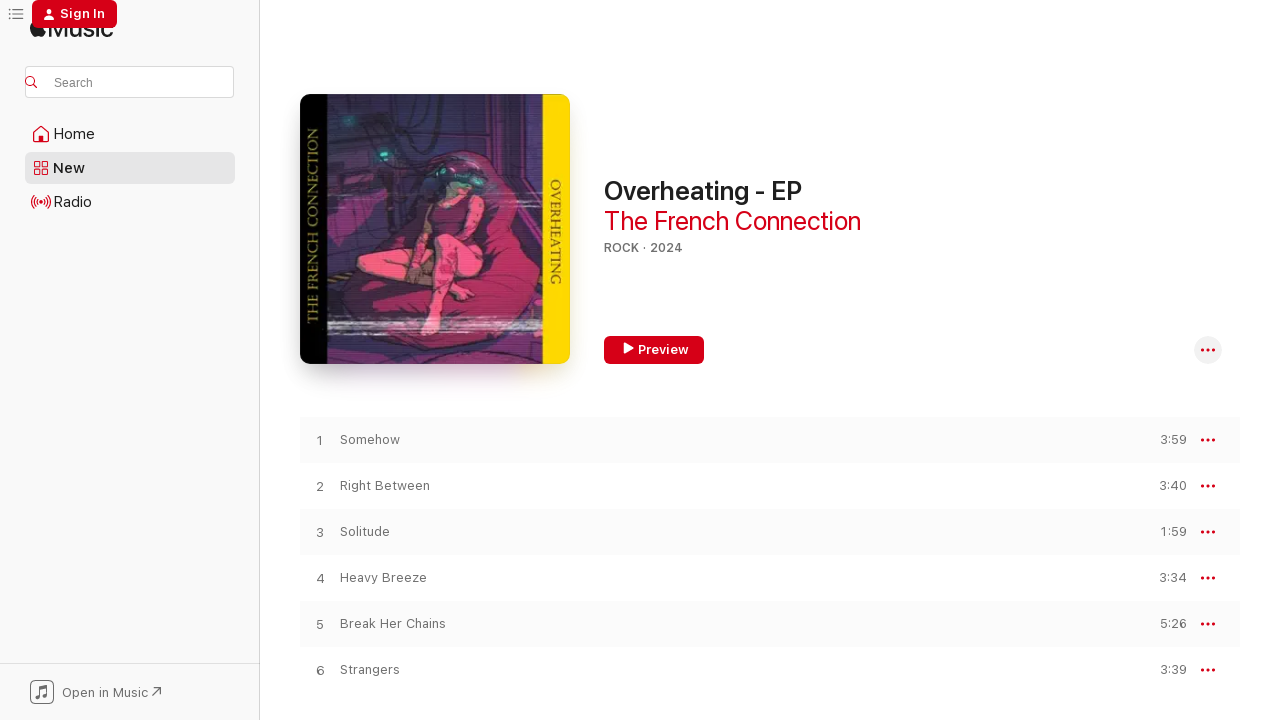

--- FILE ---
content_type: text/html
request_url: https://music.apple.com/us/album/overheating-ep/1751786214
body_size: 17531
content:
<!DOCTYPE html>
<html dir="ltr" lang="en-US">
    <head>
        <!-- prettier-ignore -->
        <meta charset="utf-8">
        <!-- prettier-ignore -->
        <meta http-equiv="X-UA-Compatible" content="IE=edge">
        <!-- prettier-ignore -->
        <meta
            name="viewport"
            content="width=device-width,initial-scale=1,interactive-widget=resizes-content"
        >
        <!-- prettier-ignore -->
        <meta name="applicable-device" content="pc,mobile">
        <!-- prettier-ignore -->
        <meta name="referrer" content="strict-origin">
        <!-- prettier-ignore -->
        <link
            rel="apple-touch-icon"
            sizes="180x180"
            href="/assets/favicon/favicon-180.png"
        >
        <!-- prettier-ignore -->
        <link
            rel="icon"
            type="image/png"
            sizes="32x32"
            href="/assets/favicon/favicon-32.png"
        >
        <!-- prettier-ignore -->
        <link
            rel="icon"
            type="image/png"
            sizes="16x16"
            href="/assets/favicon/favicon-16.png"
        >
        <!-- prettier-ignore -->
        <link
            rel="mask-icon"
            href="/assets/favicon/favicon.svg"
            color="#fa233b"
        >
        <!-- prettier-ignore -->
        <link rel="manifest" href="/manifest.json">

        <title>‎Overheating - EP - Album by The French Connection - Apple Music</title><!-- HEAD_svelte-1cypuwr_START --><link rel="preconnect" href="//www.apple.com/wss/fonts" crossorigin="anonymous"><link rel="stylesheet" href="//www.apple.com/wss/fonts?families=SF+Pro,v4%7CSF+Pro+Icons,v1&amp;display=swap" type="text/css" referrerpolicy="strict-origin-when-cross-origin"><!-- HEAD_svelte-1cypuwr_END --><!-- HEAD_svelte-eg3hvx_START -->    <meta name="description" content="Listen to Overheating - EP by The French Connection on Apple Music. 2024. 6 Songs. Duration: 22 minutes."> <meta name="keywords" content="listen, Overheating - EP, The French Connection, music, singles, songs, Rock, streaming music, apple music"> <link rel="canonical" href="https://music.apple.com/us/album/overheating-ep/1751786214">   <link rel="alternate" type="application/json+oembed" href="https://music.apple.com/api/oembed?url=https%3A%2F%2Fmusic.apple.com%2Fus%2Falbum%2Foverheating-ep%2F1751786214" title="Overheating - EP by The French Connection on Apple Music">  <meta name="al:ios:app_store_id" content="1108187390"> <meta name="al:ios:app_name" content="Apple Music"> <meta name="apple:content_id" content="1751786214"> <meta name="apple:title" content="Overheating - EP"> <meta name="apple:description" content="Listen to Overheating - EP by The French Connection on Apple Music. 2024. 6 Songs. Duration: 22 minutes.">   <meta property="og:title" content="Overheating - EP by The French Connection on Apple Music"> <meta property="og:description" content="Album · 2024 · 6 Songs"> <meta property="og:site_name" content="Apple Music - Web Player"> <meta property="og:url" content="https://music.apple.com/us/album/overheating-ep/1751786214"> <meta property="og:image" content="https://is1-ssl.mzstatic.com/image/thumb/Music221/v4/f5/d9/31/f5d931e9-92bf-d5da-0b9f-1b4862ee4c3d/859789655044_cover.jpg/1200x630bf-60.jpg"> <meta property="og:image:secure_url" content="https://is1-ssl.mzstatic.com/image/thumb/Music221/v4/f5/d9/31/f5d931e9-92bf-d5da-0b9f-1b4862ee4c3d/859789655044_cover.jpg/1200x630bf-60.jpg"> <meta property="og:image:alt" content="Overheating - EP by The French Connection on Apple Music"> <meta property="og:image:width" content="1200"> <meta property="og:image:height" content="630"> <meta property="og:image:type" content="image/jpg"> <meta property="og:type" content="music.album"> <meta property="og:locale" content="en_US">  <meta property="music:song_count" content="6"> <meta property="music:song" content="https://music.apple.com/us/song/somehow/1751786218"> <meta property="music:song:preview_url:secure_url" content="https://music.apple.com/us/song/somehow/1751786218"> <meta property="music:song:disc" content="1"> <meta property="music:song:duration" content="PT3M59S"> <meta property="music:song:track" content="1">  <meta property="music:song" content="https://music.apple.com/us/song/right-between/1751786231"> <meta property="music:song:preview_url:secure_url" content="https://music.apple.com/us/song/right-between/1751786231"> <meta property="music:song:disc" content="1"> <meta property="music:song:duration" content="PT3M40S"> <meta property="music:song:track" content="2">  <meta property="music:song" content="https://music.apple.com/us/song/solitude/1751786422"> <meta property="music:song:preview_url:secure_url" content="https://music.apple.com/us/song/solitude/1751786422"> <meta property="music:song:disc" content="1"> <meta property="music:song:duration" content="PT1M59S"> <meta property="music:song:track" content="3">  <meta property="music:song" content="https://music.apple.com/us/song/heavy-breeze/1751786433"> <meta property="music:song:preview_url:secure_url" content="https://music.apple.com/us/song/heavy-breeze/1751786433"> <meta property="music:song:disc" content="1"> <meta property="music:song:duration" content="PT3M34S"> <meta property="music:song:track" content="4">  <meta property="music:song" content="https://music.apple.com/us/song/break-her-chains/1751786441"> <meta property="music:song:preview_url:secure_url" content="https://music.apple.com/us/song/break-her-chains/1751786441"> <meta property="music:song:disc" content="1"> <meta property="music:song:duration" content="PT5M26S"> <meta property="music:song:track" content="5">  <meta property="music:song" content="https://music.apple.com/us/song/strangers/1751786447"> <meta property="music:song:preview_url:secure_url" content="https://music.apple.com/us/song/strangers/1751786447"> <meta property="music:song:disc" content="1"> <meta property="music:song:duration" content="PT3M39S"> <meta property="music:song:track" content="6">   <meta property="music:musician" content="https://music.apple.com/us/artist/the-french-connection/1751455721"> <meta property="music:release_date" content="2024-06-18T00:00:00.000Z">   <meta name="twitter:title" content="Overheating - EP by The French Connection on Apple Music"> <meta name="twitter:description" content="Album · 2024 · 6 Songs"> <meta name="twitter:site" content="@AppleMusic"> <meta name="twitter:image" content="https://is1-ssl.mzstatic.com/image/thumb/Music221/v4/f5/d9/31/f5d931e9-92bf-d5da-0b9f-1b4862ee4c3d/859789655044_cover.jpg/600x600bf-60.jpg"> <meta name="twitter:image:alt" content="Overheating - EP by The French Connection on Apple Music"> <meta name="twitter:card" content="summary">       <!-- HTML_TAG_START -->
                <script id=schema:music-album type="application/ld+json">
                    {"@context":"http://schema.org","@type":"MusicAlbum","name":"Overheating - EP","description":"Listen to Overheating - EP by The French Connection on Apple Music. 2024. 6 Songs. Duration: 22 minutes.","citation":[],"tracks":[{"@type":"MusicRecording","name":"Somehow","duration":"PT3M59S","url":"https://music.apple.com/us/song/somehow/1751786218","offers":{"@type":"Offer","category":"free","price":0},"audio":{"@type":"AudioObject","potentialAction":{"@type":"ListenAction","expectsAcceptanceOf":{"@type":"Offer","category":"free"},"target":{"@type":"EntryPoint","actionPlatform":"https://music.apple.com/us/song/somehow/1751786218"}},"name":"Somehow","contentUrl":"https://audio-ssl.itunes.apple.com/itunes-assets/AudioPreview221/v4/9e/19/9b/9e199b93-5aa7-3750-c9fa-3fe3083feff6/mzaf_1981574744780806786.plus.aac.ep.m4a","duration":"PT3M59S","uploadDate":"2024-03-28","thumbnailUrl":"https://is1-ssl.mzstatic.com/image/thumb/Music221/v4/f5/d9/31/f5d931e9-92bf-d5da-0b9f-1b4862ee4c3d/859789655044_cover.jpg/1200x630bb.jpg"}},{"@type":"MusicRecording","name":"Right Between","duration":"PT3M40S","url":"https://music.apple.com/us/song/right-between/1751786231","offers":{"@type":"Offer","category":"free","price":0},"audio":{"@type":"AudioObject","potentialAction":{"@type":"ListenAction","expectsAcceptanceOf":{"@type":"Offer","category":"free"},"target":{"@type":"EntryPoint","actionPlatform":"https://music.apple.com/us/song/right-between/1751786231"}},"name":"Right Between","contentUrl":"https://audio-ssl.itunes.apple.com/itunes-assets/AudioPreview211/v4/3f/79/c8/3f79c83f-08d2-2823-2749-3c306817d5b9/mzaf_10480332829632899135.plus.aac.ep.m4a","duration":"PT3M40S","uploadDate":"2024-03-28","thumbnailUrl":"https://is1-ssl.mzstatic.com/image/thumb/Music221/v4/f5/d9/31/f5d931e9-92bf-d5da-0b9f-1b4862ee4c3d/859789655044_cover.jpg/1200x630bb.jpg"}},{"@type":"MusicRecording","name":"Solitude","duration":"PT1M59S","url":"https://music.apple.com/us/song/solitude/1751786422","offers":{"@type":"Offer","category":"free","price":0},"audio":{"@type":"AudioObject","potentialAction":{"@type":"ListenAction","expectsAcceptanceOf":{"@type":"Offer","category":"free"},"target":{"@type":"EntryPoint","actionPlatform":"https://music.apple.com/us/song/solitude/1751786422"}},"name":"Solitude","contentUrl":"https://audio-ssl.itunes.apple.com/itunes-assets/AudioPreview221/v4/74/c8/82/74c88209-f44e-9741-47a1-84f6ce91318e/mzaf_11340229909605620816.plus.aac.p.m4a","duration":"PT1M59S","uploadDate":"2024-03-28","thumbnailUrl":"https://is1-ssl.mzstatic.com/image/thumb/Music221/v4/f5/d9/31/f5d931e9-92bf-d5da-0b9f-1b4862ee4c3d/859789655044_cover.jpg/1200x630bb.jpg"}},{"@type":"MusicRecording","name":"Heavy Breeze","duration":"PT3M34S","url":"https://music.apple.com/us/song/heavy-breeze/1751786433","offers":{"@type":"Offer","category":"free","price":0},"audio":{"@type":"AudioObject","potentialAction":{"@type":"ListenAction","expectsAcceptanceOf":{"@type":"Offer","category":"free"},"target":{"@type":"EntryPoint","actionPlatform":"https://music.apple.com/us/song/heavy-breeze/1751786433"}},"name":"Heavy Breeze","contentUrl":"https://audio-ssl.itunes.apple.com/itunes-assets/AudioPreview221/v4/a1/8a/cc/a18acca2-adcf-e71a-6773-7fb038658c63/mzaf_6298326401168494454.plus.aac.ep.m4a","duration":"PT3M34S","uploadDate":"2024-03-28","thumbnailUrl":"https://is1-ssl.mzstatic.com/image/thumb/Music221/v4/f5/d9/31/f5d931e9-92bf-d5da-0b9f-1b4862ee4c3d/859789655044_cover.jpg/1200x630bb.jpg"}},{"@type":"MusicRecording","name":"Break Her Chains","duration":"PT5M26S","url":"https://music.apple.com/us/song/break-her-chains/1751786441","offers":{"@type":"Offer","category":"free","price":0},"audio":{"@type":"AudioObject","potentialAction":{"@type":"ListenAction","expectsAcceptanceOf":{"@type":"Offer","category":"free"},"target":{"@type":"EntryPoint","actionPlatform":"https://music.apple.com/us/song/break-her-chains/1751786441"}},"name":"Break Her Chains","contentUrl":"https://audio-ssl.itunes.apple.com/itunes-assets/AudioPreview211/v4/2d/68/f9/2d68f9bc-f797-23be-b24f-4b57dfeba040/mzaf_1790150434704616709.plus.aac.ep.m4a","duration":"PT5M26S","uploadDate":"2024-03-28","thumbnailUrl":"https://is1-ssl.mzstatic.com/image/thumb/Music221/v4/f5/d9/31/f5d931e9-92bf-d5da-0b9f-1b4862ee4c3d/859789655044_cover.jpg/1200x630bb.jpg"}},{"@type":"MusicRecording","name":"Strangers","duration":"PT3M39S","url":"https://music.apple.com/us/song/strangers/1751786447","offers":{"@type":"Offer","category":"free","price":0},"audio":{"@type":"AudioObject","potentialAction":{"@type":"ListenAction","expectsAcceptanceOf":{"@type":"Offer","category":"free"},"target":{"@type":"EntryPoint","actionPlatform":"https://music.apple.com/us/song/strangers/1751786447"}},"name":"Strangers","contentUrl":"https://audio-ssl.itunes.apple.com/itunes-assets/AudioPreview221/v4/fe/a0/bb/fea0bb70-2e9d-e939-815a-caa07b7d89ca/mzaf_12225834442218286777.plus.aac.ep.m4a","duration":"PT3M39S","uploadDate":"2024-03-28","thumbnailUrl":"https://is1-ssl.mzstatic.com/image/thumb/Music221/v4/f5/d9/31/f5d931e9-92bf-d5da-0b9f-1b4862ee4c3d/859789655044_cover.jpg/1200x630bb.jpg"}}],"workExample":[{"@type":"MusicAlbum","image":"https://is1-ssl.mzstatic.com/image/thumb/Music211/v4/ba/fa/fa/bafafa81-06c8-d8c6-48e5-613f1ffe3254/859789653712_cover.jpg/1200x630bb.jpg","url":"https://music.apple.com/us/album/kissed-ep/1751851533","name":"Kissed - EP"},{"@type":"MusicAlbum","image":"https://is1-ssl.mzstatic.com/image/thumb/Music221/v4/f4/2a/5d/f42a5d79-96d0-5e03-e0d9-e25833aceb8d/859789647094_cover.jpg/1200x630bb.jpg","url":"https://music.apple.com/us/album/the-pornostarz-ep/1752935605","name":"The Pornostarz - EP"},{"@type":"MusicAlbum","image":"https://is1-ssl.mzstatic.com/image/thumb/Music211/v4/de/b8/ea/deb8ea02-eba3-2344-a7d8-9a44b9f56d4a/859789650346_cover.jpg/1200x630bb.jpg","url":"https://music.apple.com/us/album/hello-ep/1752446688","name":"Hello - EP"},{"@type":"MusicAlbum","image":"https://is1-ssl.mzstatic.com/image/thumb/Music221/v4/b3/9f/f8/b39ff82f-97a0-8311-6bb4-bd06718b90ca/859789648039_cover.jpg/1200x630bb.jpg","url":"https://music.apple.com/us/album/the-higher-the-better-ep/1752115844","name":"The Higher ... The Better - EP"},{"@type":"MusicAlbum","image":"https://is1-ssl.mzstatic.com/image/thumb/Music211/v4/f2/ea/9b/f2ea9b2f-02cd-7725-b885-2593849b1b0a/859789649760_cover.jpg/1200x630bb.jpg","url":"https://music.apple.com/us/album/attack-ep/1751847193","name":"Attack - EP"},{"@type":"MusicAlbum","image":"https://is1-ssl.mzstatic.com/image/thumb/Music211/v4/61/d3/d3/61d3d300-c21e-7870-4047-d7768aab577d/859789648633_cover.jpg/1200x630bb.jpg","url":"https://music.apple.com/us/album/fact-or-fiction-ep/1751819455","name":"Fact or Fiction - EP"},{"@type":"MusicAlbum","image":"https://is1-ssl.mzstatic.com/image/thumb/Music221/v4/9d/bb/ea/9dbbea84-3488-fb11-7dec-378e4735e89a/859789651015_cover.jpg/1200x630bb.jpg","url":"https://music.apple.com/us/album/keep-in-touch-ep/1751769809","name":"Keep in Touch - EP"},{"@type":"MusicAlbum","image":"https://is1-ssl.mzstatic.com/image/thumb/Music211/v4/06/05/94/060594fc-1e53-2d7e-4c83-a7c5a17d8138/859789651565_cover.jpg/1200x630bb.jpg","url":"https://music.apple.com/us/album/t-i-n-a-there-is-no-alternative-ep/1752073526","name":"T.I.n.A (There Is No Alternative) - EP"},{"@type":"MusicAlbum","image":"https://is1-ssl.mzstatic.com/image/thumb/Music211/v4/62/c1/33/62c1331f-a29e-1f99-5f3e-312d17e0fb54/859789654283_cover.jpg/1200x630bb.jpg","url":"https://music.apple.com/us/album/the-french-connection-ep/1751852110","name":"The French Connection - EP"},{"@type":"MusicRecording","name":"Somehow","duration":"PT3M59S","url":"https://music.apple.com/us/song/somehow/1751786218","offers":{"@type":"Offer","category":"free","price":0},"audio":{"@type":"AudioObject","potentialAction":{"@type":"ListenAction","expectsAcceptanceOf":{"@type":"Offer","category":"free"},"target":{"@type":"EntryPoint","actionPlatform":"https://music.apple.com/us/song/somehow/1751786218"}},"name":"Somehow","contentUrl":"https://audio-ssl.itunes.apple.com/itunes-assets/AudioPreview221/v4/9e/19/9b/9e199b93-5aa7-3750-c9fa-3fe3083feff6/mzaf_1981574744780806786.plus.aac.ep.m4a","duration":"PT3M59S","uploadDate":"2024-03-28","thumbnailUrl":"https://is1-ssl.mzstatic.com/image/thumb/Music221/v4/f5/d9/31/f5d931e9-92bf-d5da-0b9f-1b4862ee4c3d/859789655044_cover.jpg/1200x630bb.jpg"}},{"@type":"MusicRecording","name":"Right Between","duration":"PT3M40S","url":"https://music.apple.com/us/song/right-between/1751786231","offers":{"@type":"Offer","category":"free","price":0},"audio":{"@type":"AudioObject","potentialAction":{"@type":"ListenAction","expectsAcceptanceOf":{"@type":"Offer","category":"free"},"target":{"@type":"EntryPoint","actionPlatform":"https://music.apple.com/us/song/right-between/1751786231"}},"name":"Right Between","contentUrl":"https://audio-ssl.itunes.apple.com/itunes-assets/AudioPreview211/v4/3f/79/c8/3f79c83f-08d2-2823-2749-3c306817d5b9/mzaf_10480332829632899135.plus.aac.ep.m4a","duration":"PT3M40S","uploadDate":"2024-03-28","thumbnailUrl":"https://is1-ssl.mzstatic.com/image/thumb/Music221/v4/f5/d9/31/f5d931e9-92bf-d5da-0b9f-1b4862ee4c3d/859789655044_cover.jpg/1200x630bb.jpg"}},{"@type":"MusicRecording","name":"Solitude","duration":"PT1M59S","url":"https://music.apple.com/us/song/solitude/1751786422","offers":{"@type":"Offer","category":"free","price":0},"audio":{"@type":"AudioObject","potentialAction":{"@type":"ListenAction","expectsAcceptanceOf":{"@type":"Offer","category":"free"},"target":{"@type":"EntryPoint","actionPlatform":"https://music.apple.com/us/song/solitude/1751786422"}},"name":"Solitude","contentUrl":"https://audio-ssl.itunes.apple.com/itunes-assets/AudioPreview221/v4/74/c8/82/74c88209-f44e-9741-47a1-84f6ce91318e/mzaf_11340229909605620816.plus.aac.p.m4a","duration":"PT1M59S","uploadDate":"2024-03-28","thumbnailUrl":"https://is1-ssl.mzstatic.com/image/thumb/Music221/v4/f5/d9/31/f5d931e9-92bf-d5da-0b9f-1b4862ee4c3d/859789655044_cover.jpg/1200x630bb.jpg"}},{"@type":"MusicRecording","name":"Heavy Breeze","duration":"PT3M34S","url":"https://music.apple.com/us/song/heavy-breeze/1751786433","offers":{"@type":"Offer","category":"free","price":0},"audio":{"@type":"AudioObject","potentialAction":{"@type":"ListenAction","expectsAcceptanceOf":{"@type":"Offer","category":"free"},"target":{"@type":"EntryPoint","actionPlatform":"https://music.apple.com/us/song/heavy-breeze/1751786433"}},"name":"Heavy Breeze","contentUrl":"https://audio-ssl.itunes.apple.com/itunes-assets/AudioPreview221/v4/a1/8a/cc/a18acca2-adcf-e71a-6773-7fb038658c63/mzaf_6298326401168494454.plus.aac.ep.m4a","duration":"PT3M34S","uploadDate":"2024-03-28","thumbnailUrl":"https://is1-ssl.mzstatic.com/image/thumb/Music221/v4/f5/d9/31/f5d931e9-92bf-d5da-0b9f-1b4862ee4c3d/859789655044_cover.jpg/1200x630bb.jpg"}},{"@type":"MusicRecording","name":"Break Her Chains","duration":"PT5M26S","url":"https://music.apple.com/us/song/break-her-chains/1751786441","offers":{"@type":"Offer","category":"free","price":0},"audio":{"@type":"AudioObject","potentialAction":{"@type":"ListenAction","expectsAcceptanceOf":{"@type":"Offer","category":"free"},"target":{"@type":"EntryPoint","actionPlatform":"https://music.apple.com/us/song/break-her-chains/1751786441"}},"name":"Break Her Chains","contentUrl":"https://audio-ssl.itunes.apple.com/itunes-assets/AudioPreview211/v4/2d/68/f9/2d68f9bc-f797-23be-b24f-4b57dfeba040/mzaf_1790150434704616709.plus.aac.ep.m4a","duration":"PT5M26S","uploadDate":"2024-03-28","thumbnailUrl":"https://is1-ssl.mzstatic.com/image/thumb/Music221/v4/f5/d9/31/f5d931e9-92bf-d5da-0b9f-1b4862ee4c3d/859789655044_cover.jpg/1200x630bb.jpg"}},{"@type":"MusicRecording","name":"Strangers","duration":"PT3M39S","url":"https://music.apple.com/us/song/strangers/1751786447","offers":{"@type":"Offer","category":"free","price":0},"audio":{"@type":"AudioObject","potentialAction":{"@type":"ListenAction","expectsAcceptanceOf":{"@type":"Offer","category":"free"},"target":{"@type":"EntryPoint","actionPlatform":"https://music.apple.com/us/song/strangers/1751786447"}},"name":"Strangers","contentUrl":"https://audio-ssl.itunes.apple.com/itunes-assets/AudioPreview221/v4/fe/a0/bb/fea0bb70-2e9d-e939-815a-caa07b7d89ca/mzaf_12225834442218286777.plus.aac.ep.m4a","duration":"PT3M39S","uploadDate":"2024-03-28","thumbnailUrl":"https://is1-ssl.mzstatic.com/image/thumb/Music221/v4/f5/d9/31/f5d931e9-92bf-d5da-0b9f-1b4862ee4c3d/859789655044_cover.jpg/1200x630bb.jpg"}}],"url":"https://music.apple.com/us/album/overheating-ep/1751786214","image":"https://is1-ssl.mzstatic.com/image/thumb/Music221/v4/f5/d9/31/f5d931e9-92bf-d5da-0b9f-1b4862ee4c3d/859789655044_cover.jpg/1200x630bb.jpg","potentialAction":{"@type":"ListenAction","expectsAcceptanceOf":{"@type":"Offer","category":"free"},"target":{"@type":"EntryPoint","actionPlatform":"https://music.apple.com/us/album/overheating-ep/1751786214"}},"genre":["Rock","Music"],"datePublished":"2024-06-18","byArtist":[{"@type":"MusicGroup","url":"https://music.apple.com/us/artist/the-french-connection/1751455721","name":"The French Connection"}]}
                </script>
                <!-- HTML_TAG_END -->    <!-- HEAD_svelte-eg3hvx_END -->
      <script type="module" crossorigin src="/assets/index~8a6f659a1b.js"></script>
      <link rel="stylesheet" href="/assets/index~99bed3cf08.css">
      <script type="module">import.meta.url;import("_").catch(()=>1);async function* g(){};window.__vite_is_modern_browser=true;</script>
      <script type="module">!function(){if(window.__vite_is_modern_browser)return;console.warn("vite: loading legacy chunks, syntax error above and the same error below should be ignored");var e=document.getElementById("vite-legacy-polyfill"),n=document.createElement("script");n.src=e.src,n.onload=function(){System.import(document.getElementById('vite-legacy-entry').getAttribute('data-src'))},document.body.appendChild(n)}();</script>
    </head>
    <body>
        <script src="/assets/focus-visible/focus-visible.min.js"></script>
        
        <script
            async
            src="/includes/js-cdn/musickit/v3/amp/musickit.js"
        ></script>
        <script
            type="module"
            async
            src="/includes/js-cdn/musickit/v3/components/musickit-components/musickit-components.esm.js"
        ></script>
        <script
            nomodule
            async
            src="/includes/js-cdn/musickit/v3/components/musickit-components/musickit-components.js"
        ></script>
        <svg style="display: none" xmlns="http://www.w3.org/2000/svg">
            <symbol id="play-circle-fill" viewBox="0 0 60 60">
                <path
                    class="icon-circle-fill__circle"
                    fill="var(--iconCircleFillBG, transparent)"
                    d="M30 60c16.411 0 30-13.617 30-30C60 13.588 46.382 0 29.971 0 13.588 0 .001 13.588.001 30c0 16.383 13.617 30 30 30Z"
                />
                <path
                    fill="var(--iconFillArrow, var(--keyColor, black))"
                    d="M24.411 41.853c-1.41.853-3.028.177-3.028-1.294V19.47c0-1.44 1.735-2.058 3.028-1.294l17.265 10.235a1.89 1.89 0 0 1 0 3.265L24.411 41.853Z"
                />
            </symbol>
        </svg>
        <div class="body-container">
              <div class="app-container svelte-t3vj1e" data-testid="app-container">   <div class="header svelte-rjjbqs" data-testid="header"><nav data-testid="navigation" class="navigation svelte-13li0vp"><div class="navigation__header svelte-13li0vp"><div data-testid="logo" class="logo svelte-1o7dz8w"> <a aria-label="Apple Music" role="img" href="https://music.apple.com/us/home" class="svelte-1o7dz8w"><svg height="20" viewBox="0 0 83 20" width="83" xmlns="http://www.w3.org/2000/svg" class="logo" aria-hidden="true"><path d="M34.752 19.746V6.243h-.088l-5.433 13.503h-2.074L21.711 6.243h-.087v13.503h-2.548V1.399h3.235l5.833 14.621h.1l5.82-14.62h3.248v18.347h-2.56zm16.649 0h-2.586v-2.263h-.062c-.725 1.602-2.061 2.504-4.072 2.504-2.86 0-4.61-1.894-4.61-4.958V6.37h2.698v8.125c0 2.034.95 3.127 2.81 3.127 1.95 0 3.124-1.373 3.124-3.458V6.37H51.4v13.376zm7.394-13.618c3.06 0 5.046 1.73 5.134 4.196h-2.536c-.15-1.296-1.087-2.11-2.598-2.11-1.462 0-2.436.724-2.436 1.793 0 .839.6 1.41 2.023 1.741l2.136.496c2.686.636 3.71 1.704 3.71 3.636 0 2.442-2.236 4.12-5.333 4.12-3.285 0-5.26-1.64-5.509-4.183h2.673c.25 1.398 1.187 2.085 2.836 2.085 1.623 0 2.623-.687 2.623-1.78 0-.865-.487-1.373-1.924-1.704l-2.136-.508c-2.498-.585-3.735-1.806-3.735-3.75 0-2.391 2.049-4.032 5.072-4.032zM66.1 2.836c0-.878.7-1.577 1.561-1.577.862 0 1.55.7 1.55 1.577 0 .864-.688 1.576-1.55 1.576a1.573 1.573 0 0 1-1.56-1.576zm.212 3.534h2.698v13.376h-2.698zm14.089 4.603c-.275-1.424-1.324-2.556-3.085-2.556-2.086 0-3.46 1.767-3.46 4.64 0 2.938 1.386 4.642 3.485 4.642 1.66 0 2.748-.928 3.06-2.48H83C82.713 18.067 80.477 20 77.317 20c-3.76 0-6.208-2.62-6.208-6.942 0-4.247 2.448-6.93 6.183-6.93 3.385 0 5.446 2.213 5.683 4.845h-2.573zM10.824 3.189c-.698.834-1.805 1.496-2.913 1.398-.145-1.128.41-2.33 1.036-3.065C9.644.662 10.848.05 11.835 0c.121 1.178-.336 2.33-1.01 3.19zm.999 1.619c.624.049 2.425.244 3.578 1.98-.096.074-2.137 1.272-2.113 3.79.024 3.01 2.593 4.012 2.617 4.037-.024.074-.407 1.419-1.344 2.812-.817 1.224-1.657 2.422-3.002 2.447-1.297.024-1.73-.783-3.218-.783-1.489 0-1.97.758-3.194.807-1.297.048-2.28-1.297-3.097-2.52C.368 14.908-.904 10.408.825 7.375c.84-1.516 2.377-2.47 4.034-2.495 1.273-.023 2.45.857 3.218.857.769 0 2.137-1.027 3.746-.93z"></path></svg></a>   </div> <div class="search-input-wrapper svelte-nrtdem" data-testid="search-input"><div data-testid="amp-search-input" aria-controls="search-suggestions" aria-expanded="false" aria-haspopup="listbox" aria-owns="search-suggestions" class="search-input-container svelte-rg26q6" tabindex="-1" role=""><div class="flex-container svelte-rg26q6"><form id="search-input-form" class="svelte-rg26q6"><svg height="16" width="16" viewBox="0 0 16 16" class="search-svg" aria-hidden="true"><path d="M11.87 10.835c.018.015.035.03.051.047l3.864 3.863a.735.735 0 1 1-1.04 1.04l-3.863-3.864a.744.744 0 0 1-.047-.051 6.667 6.667 0 1 1 1.035-1.035zM6.667 12a5.333 5.333 0 1 0 0-10.667 5.333 5.333 0 0 0 0 10.667z"></path></svg> <input aria-autocomplete="list" aria-multiline="false" aria-controls="search-suggestions" aria-label="Search" placeholder="Search" spellcheck="false" autocomplete="off" autocorrect="off" autocapitalize="off" type="text" inputmode="search" class="search-input__text-field svelte-rg26q6" data-testid="search-input__text-field"></form> </div> <div data-testid="search-scope-bar"></div>   </div> </div></div> <div data-testid="navigation-content" class="navigation__content svelte-13li0vp" id="navigation" aria-hidden="false"><div class="navigation__scrollable-container svelte-13li0vp"><div data-testid="navigation-items-primary" class="navigation-items navigation-items--primary svelte-ng61m8"> <ul class="navigation-items__list svelte-ng61m8">  <li class="navigation-item navigation-item__home svelte-1a5yt87" aria-selected="false" data-testid="navigation-item"> <a href="https://music.apple.com/us/home" class="navigation-item__link svelte-1a5yt87" role="button" data-testid="home" aria-pressed="false"><div class="navigation-item__content svelte-zhx7t9"> <span class="navigation-item__icon svelte-zhx7t9"> <svg width="24" height="24" viewBox="0 0 24 24" xmlns="http://www.w3.org/2000/svg" aria-hidden="true"><path d="M5.93 20.16a1.94 1.94 0 0 1-1.43-.502c-.334-.335-.502-.794-.502-1.393v-7.142c0-.362.062-.688.177-.953.123-.264.326-.529.6-.75l6.145-5.157c.176-.141.344-.247.52-.318.176-.07.362-.105.564-.105.194 0 .388.035.565.105.176.07.352.177.52.318l6.146 5.158c.273.23.467.476.59.75.124.264.177.59.177.96v7.134c0 .59-.159 1.058-.503 1.393-.335.335-.811.503-1.428.503H5.929Zm12.14-1.172c.221 0 .406-.07.547-.212a.688.688 0 0 0 .22-.511v-7.142c0-.177-.026-.344-.087-.459a.97.97 0 0 0-.265-.353l-6.154-5.149a.756.756 0 0 0-.177-.115.37.37 0 0 0-.15-.035.37.37 0 0 0-.158.035l-.177.115-6.145 5.15a.982.982 0 0 0-.274.352 1.13 1.13 0 0 0-.088.468v7.133c0 .203.08.379.23.511a.744.744 0 0 0 .546.212h12.133Zm-8.323-4.7c0-.176.062-.326.177-.432a.6.6 0 0 1 .423-.159h3.315c.176 0 .326.053.432.16s.159.255.159.431v4.973H9.756v-4.973Z"></path></svg> </span> <span class="navigation-item__label svelte-zhx7t9"> Home </span> </div></a>  </li>  <li class="navigation-item navigation-item__new svelte-1a5yt87" aria-selected="false" data-testid="navigation-item"> <a href="https://music.apple.com/us/new" class="navigation-item__link svelte-1a5yt87" role="button" data-testid="new" aria-pressed="false"><div class="navigation-item__content svelte-zhx7t9"> <span class="navigation-item__icon svelte-zhx7t9"> <svg height="24" viewBox="0 0 24 24" width="24" aria-hidden="true"><path d="M9.92 11.354c.966 0 1.453-.487 1.453-1.49v-3.4c0-1.004-.487-1.483-1.453-1.483H6.452C5.487 4.981 5 5.46 5 6.464v3.4c0 1.003.487 1.49 1.452 1.49zm7.628 0c.965 0 1.452-.487 1.452-1.49v-3.4c0-1.004-.487-1.483-1.452-1.483h-3.46c-.974 0-1.46.479-1.46 1.483v3.4c0 1.003.486 1.49 1.46 1.49zm-7.65-1.073h-3.43c-.266 0-.396-.137-.396-.418v-3.4c0-.273.13-.41.396-.41h3.43c.265 0 .402.137.402.41v3.4c0 .281-.137.418-.403.418zm7.634 0h-3.43c-.273 0-.402-.137-.402-.418v-3.4c0-.273.129-.41.403-.41h3.43c.265 0 .395.137.395.41v3.4c0 .281-.13.418-.396.418zm-7.612 8.7c.966 0 1.453-.48 1.453-1.483v-3.407c0-.996-.487-1.483-1.453-1.483H6.452c-.965 0-1.452.487-1.452 1.483v3.407c0 1.004.487 1.483 1.452 1.483zm7.628 0c.965 0 1.452-.48 1.452-1.483v-3.407c0-.996-.487-1.483-1.452-1.483h-3.46c-.974 0-1.46.487-1.46 1.483v3.407c0 1.004.486 1.483 1.46 1.483zm-7.65-1.072h-3.43c-.266 0-.396-.137-.396-.41v-3.4c0-.282.13-.418.396-.418h3.43c.265 0 .402.136.402.418v3.4c0 .273-.137.41-.403.41zm7.634 0h-3.43c-.273 0-.402-.137-.402-.41v-3.4c0-.282.129-.418.403-.418h3.43c.265 0 .395.136.395.418v3.4c0 .273-.13.41-.396.41z" fill-opacity=".95"></path></svg> </span> <span class="navigation-item__label svelte-zhx7t9"> New </span> </div></a>  </li>  <li class="navigation-item navigation-item__radio svelte-1a5yt87" aria-selected="false" data-testid="navigation-item"> <a href="https://music.apple.com/us/radio" class="navigation-item__link svelte-1a5yt87" role="button" data-testid="radio" aria-pressed="false"><div class="navigation-item__content svelte-zhx7t9"> <span class="navigation-item__icon svelte-zhx7t9"> <svg width="24" height="24" viewBox="0 0 24 24" xmlns="http://www.w3.org/2000/svg" aria-hidden="true"><path d="M19.359 18.57C21.033 16.818 22 14.461 22 11.89s-.967-4.93-2.641-6.68c-.276-.292-.653-.26-.868-.023-.222.246-.176.591.085.868 1.466 1.535 2.272 3.593 2.272 5.835 0 2.241-.806 4.3-2.272 5.835-.261.268-.307.621-.085.86.215.245.592.276.868-.016zm-13.85.014c.222-.238.176-.59-.085-.86-1.474-1.535-2.272-3.593-2.272-5.834 0-2.242.798-4.3 2.272-5.835.261-.277.307-.622.085-.868-.215-.238-.592-.269-.868.023C2.967 6.96 2 9.318 2 11.89s.967 4.929 2.641 6.68c.276.29.653.26.868.014zm1.957-1.873c.223-.253.162-.583-.1-.867-.951-1.068-1.473-2.45-1.473-3.954 0-1.505.522-2.887 1.474-3.954.26-.284.322-.614.1-.876-.23-.26-.622-.26-.891.039-1.175 1.274-1.827 2.963-1.827 4.79 0 1.82.652 3.517 1.827 4.784.269.3.66.307.89.038zm9.958-.038c1.175-1.267 1.827-2.964 1.827-4.783 0-1.828-.652-3.517-1.827-4.791-.269-.3-.66-.3-.89-.039-.23.262-.162.592.092.876.96 1.067 1.481 2.449 1.481 3.954 0 1.504-.522 2.886-1.481 3.954-.254.284-.323.614-.092.867.23.269.621.261.89-.038zm-8.061-1.966c.23-.26.13-.568-.092-.883-.415-.522-.63-1.197-.63-1.934 0-.737.215-1.413.63-1.943.222-.307.322-.614.092-.875s-.653-.261-.906.054a4.385 4.385 0 0 0-.968 2.764 4.38 4.38 0 0 0 .968 2.756c.253.322.675.322.906.061zm6.18-.061a4.38 4.38 0 0 0 .968-2.756 4.385 4.385 0 0 0-.968-2.764c-.253-.315-.675-.315-.906-.054-.23.261-.138.568.092.875.415.53.63 1.206.63 1.943 0 .737-.215 1.412-.63 1.934-.23.315-.322.622-.092.883s.653.261.906-.061zm-3.547-.967c.96 0 1.789-.814 1.789-1.797s-.83-1.789-1.789-1.789c-.96 0-1.781.806-1.781 1.789 0 .983.821 1.797 1.781 1.797z"></path></svg> </span> <span class="navigation-item__label svelte-zhx7t9"> Radio </span> </div></a>  </li>  <li class="navigation-item navigation-item__search svelte-1a5yt87" aria-selected="false" data-testid="navigation-item"> <a href="https://music.apple.com/us/search" class="navigation-item__link svelte-1a5yt87" role="button" data-testid="search" aria-pressed="false"><div class="navigation-item__content svelte-zhx7t9"> <span class="navigation-item__icon svelte-zhx7t9"> <svg height="24" viewBox="0 0 24 24" width="24" aria-hidden="true"><path d="M17.979 18.553c.476 0 .813-.366.813-.835a.807.807 0 0 0-.235-.586l-3.45-3.457a5.61 5.61 0 0 0 1.158-3.413c0-3.098-2.535-5.633-5.633-5.633C7.542 4.63 5 7.156 5 10.262c0 3.098 2.534 5.632 5.632 5.632a5.614 5.614 0 0 0 3.274-1.055l3.472 3.472a.835.835 0 0 0 .6.242zm-7.347-3.875c-2.417 0-4.416-2-4.416-4.416 0-2.417 2-4.417 4.416-4.417 2.417 0 4.417 2 4.417 4.417s-2 4.416-4.417 4.416z" fill-opacity=".95"></path></svg> </span> <span class="navigation-item__label svelte-zhx7t9"> Search </span> </div></a>  </li></ul> </div>   </div> <div class="navigation__native-cta"><div slot="native-cta"><div data-testid="native-cta" class="native-cta svelte-6xh86f  native-cta--authenticated"><button class="native-cta__button svelte-6xh86f" data-testid="native-cta-button"><span class="native-cta__app-icon svelte-6xh86f"><svg width="24" height="24" xmlns="http://www.w3.org/2000/svg" xml:space="preserve" style="fill-rule:evenodd;clip-rule:evenodd;stroke-linejoin:round;stroke-miterlimit:2" viewBox="0 0 24 24" slot="app-icon" aria-hidden="true"><path d="M22.567 1.496C21.448.393 19.956.045 17.293.045H6.566c-2.508 0-4.028.376-5.12 1.465C.344 2.601 0 4.09 0 6.611v10.727c0 2.695.33 4.18 1.432 5.257 1.106 1.103 2.595 1.45 5.275 1.45h10.586c2.663 0 4.169-.347 5.274-1.45C23.656 21.504 24 20.033 24 17.338V6.752c0-2.694-.344-4.179-1.433-5.256Zm.411 4.9v11.299c0 1.898-.338 3.286-1.188 4.137-.851.864-2.256 1.191-4.141 1.191H6.35c-1.884 0-3.303-.341-4.154-1.191-.85-.851-1.174-2.239-1.174-4.137V6.54c0-2.014.324-3.445 1.16-4.295.851-.864 2.312-1.177 4.313-1.177h11.154c1.885 0 3.29.341 4.141 1.191.864.85 1.188 2.239 1.188 4.137Z" style="fill-rule:nonzero"></path><path d="M7.413 19.255c.987 0 2.48-.728 2.48-2.672v-6.385c0-.35.063-.428.378-.494l5.298-1.095c.351-.067.534.025.534.333l.035 4.286c0 .337-.182.586-.53.652l-1.014.228c-1.361.3-2.007.923-2.007 1.937 0 1.017.79 1.748 1.926 1.748.986 0 2.444-.679 2.444-2.64V5.654c0-.636-.279-.821-1.016-.66L9.646 6.298c-.448.091-.674.329-.674.699l.035 7.697c0 .336-.148.546-.446.613l-1.067.21c-1.329.266-1.986.93-1.986 1.993 0 1.017.786 1.745 1.905 1.745Z" style="fill-rule:nonzero"></path></svg></span> <span class="native-cta__label svelte-6xh86f">Open in Music</span> <span class="native-cta__arrow svelte-6xh86f"><svg height="16" width="16" viewBox="0 0 16 16" class="native-cta-action" aria-hidden="true"><path d="M1.559 16 13.795 3.764v8.962H16V0H3.274v2.205h8.962L0 14.441 1.559 16z"></path></svg></span></button> </div>  </div></div></div> </nav> </div>  <div class="player-bar player-bar__floating-player svelte-1rr9v04" data-testid="player-bar" aria-label="Music controls" aria-hidden="false">   </div>   <div id="scrollable-page" class="scrollable-page svelte-mt0bfj" data-main-content data-testid="main-section" aria-hidden="false"><main data-testid="main" class="svelte-bzjlhs"><div class="content-container svelte-bzjlhs" data-testid="content-container"><div class="search-input-wrapper svelte-nrtdem" data-testid="search-input"><div data-testid="amp-search-input" aria-controls="search-suggestions" aria-expanded="false" aria-haspopup="listbox" aria-owns="search-suggestions" class="search-input-container svelte-rg26q6" tabindex="-1" role=""><div class="flex-container svelte-rg26q6"><form id="search-input-form" class="svelte-rg26q6"><svg height="16" width="16" viewBox="0 0 16 16" class="search-svg" aria-hidden="true"><path d="M11.87 10.835c.018.015.035.03.051.047l3.864 3.863a.735.735 0 1 1-1.04 1.04l-3.863-3.864a.744.744 0 0 1-.047-.051 6.667 6.667 0 1 1 1.035-1.035zM6.667 12a5.333 5.333 0 1 0 0-10.667 5.333 5.333 0 0 0 0 10.667z"></path></svg> <input value="" aria-autocomplete="list" aria-multiline="false" aria-controls="search-suggestions" aria-label="Search" placeholder="Search" spellcheck="false" autocomplete="off" autocorrect="off" autocapitalize="off" type="text" inputmode="search" class="search-input__text-field svelte-rg26q6" data-testid="search-input__text-field"></form> </div> <div data-testid="search-scope-bar"> </div>   </div> </div>      <div class="section svelte-wa5vzl" data-testid="section-container" aria-label="Featured"> <div class="section-content svelte-wa5vzl" data-testid="section-content">  <div class="container-detail-header svelte-1uuona0 container-detail-header--no-description" data-testid="container-detail-header"><div slot="artwork"><div class="artwork__radiosity svelte-1agpw2h"> <div data-testid="artwork-component" class="artwork-component artwork-component--aspect-ratio artwork-component--orientation-square svelte-uduhys        artwork-component--has-borders" style="
            --artwork-bg-color: #000000;
            --aspect-ratio: 1;
            --placeholder-bg-color: #000000;
       ">   <picture class="svelte-uduhys"><source sizes=" (max-width:1319px) 296px,(min-width:1320px) and (max-width:1679px) 316px,316px" srcset="https://is1-ssl.mzstatic.com/image/thumb/Music221/v4/f5/d9/31/f5d931e9-92bf-d5da-0b9f-1b4862ee4c3d/859789655044_cover.jpg/296x296bb.webp 296w,https://is1-ssl.mzstatic.com/image/thumb/Music221/v4/f5/d9/31/f5d931e9-92bf-d5da-0b9f-1b4862ee4c3d/859789655044_cover.jpg/316x316bb.webp 316w,https://is1-ssl.mzstatic.com/image/thumb/Music221/v4/f5/d9/31/f5d931e9-92bf-d5da-0b9f-1b4862ee4c3d/859789655044_cover.jpg/592x592bb.webp 592w,https://is1-ssl.mzstatic.com/image/thumb/Music221/v4/f5/d9/31/f5d931e9-92bf-d5da-0b9f-1b4862ee4c3d/859789655044_cover.jpg/632x632bb.webp 632w" type="image/webp"> <source sizes=" (max-width:1319px) 296px,(min-width:1320px) and (max-width:1679px) 316px,316px" srcset="https://is1-ssl.mzstatic.com/image/thumb/Music221/v4/f5/d9/31/f5d931e9-92bf-d5da-0b9f-1b4862ee4c3d/859789655044_cover.jpg/296x296bb-60.jpg 296w,https://is1-ssl.mzstatic.com/image/thumb/Music221/v4/f5/d9/31/f5d931e9-92bf-d5da-0b9f-1b4862ee4c3d/859789655044_cover.jpg/316x316bb-60.jpg 316w,https://is1-ssl.mzstatic.com/image/thumb/Music221/v4/f5/d9/31/f5d931e9-92bf-d5da-0b9f-1b4862ee4c3d/859789655044_cover.jpg/592x592bb-60.jpg 592w,https://is1-ssl.mzstatic.com/image/thumb/Music221/v4/f5/d9/31/f5d931e9-92bf-d5da-0b9f-1b4862ee4c3d/859789655044_cover.jpg/632x632bb-60.jpg 632w" type="image/jpeg"> <img alt="" class="artwork-component__contents artwork-component__image svelte-uduhys" loading="lazy" src="/assets/artwork/1x1.gif" role="presentation" decoding="async" width="316" height="316" fetchpriority="auto" style="opacity: 1;"></picture> </div></div> <div data-testid="artwork-component" class="artwork-component artwork-component--aspect-ratio artwork-component--orientation-square svelte-uduhys        artwork-component--has-borders" style="
            --artwork-bg-color: #000000;
            --aspect-ratio: 1;
            --placeholder-bg-color: #000000;
       ">   <picture class="svelte-uduhys"><source sizes=" (max-width:1319px) 296px,(min-width:1320px) and (max-width:1679px) 316px,316px" srcset="https://is1-ssl.mzstatic.com/image/thumb/Music221/v4/f5/d9/31/f5d931e9-92bf-d5da-0b9f-1b4862ee4c3d/859789655044_cover.jpg/296x296bb.webp 296w,https://is1-ssl.mzstatic.com/image/thumb/Music221/v4/f5/d9/31/f5d931e9-92bf-d5da-0b9f-1b4862ee4c3d/859789655044_cover.jpg/316x316bb.webp 316w,https://is1-ssl.mzstatic.com/image/thumb/Music221/v4/f5/d9/31/f5d931e9-92bf-d5da-0b9f-1b4862ee4c3d/859789655044_cover.jpg/592x592bb.webp 592w,https://is1-ssl.mzstatic.com/image/thumb/Music221/v4/f5/d9/31/f5d931e9-92bf-d5da-0b9f-1b4862ee4c3d/859789655044_cover.jpg/632x632bb.webp 632w" type="image/webp"> <source sizes=" (max-width:1319px) 296px,(min-width:1320px) and (max-width:1679px) 316px,316px" srcset="https://is1-ssl.mzstatic.com/image/thumb/Music221/v4/f5/d9/31/f5d931e9-92bf-d5da-0b9f-1b4862ee4c3d/859789655044_cover.jpg/296x296bb-60.jpg 296w,https://is1-ssl.mzstatic.com/image/thumb/Music221/v4/f5/d9/31/f5d931e9-92bf-d5da-0b9f-1b4862ee4c3d/859789655044_cover.jpg/316x316bb-60.jpg 316w,https://is1-ssl.mzstatic.com/image/thumb/Music221/v4/f5/d9/31/f5d931e9-92bf-d5da-0b9f-1b4862ee4c3d/859789655044_cover.jpg/592x592bb-60.jpg 592w,https://is1-ssl.mzstatic.com/image/thumb/Music221/v4/f5/d9/31/f5d931e9-92bf-d5da-0b9f-1b4862ee4c3d/859789655044_cover.jpg/632x632bb-60.jpg 632w" type="image/jpeg"> <img alt="Overheating - EP" class="artwork-component__contents artwork-component__image svelte-uduhys" loading="lazy" src="/assets/artwork/1x1.gif" role="presentation" decoding="async" width="316" height="316" fetchpriority="auto" style="opacity: 1;"></picture> </div></div> <div class="headings svelte-1uuona0"> <h1 class="headings__title svelte-1uuona0" data-testid="non-editable-product-title"><span dir="auto">Overheating - EP</span> <span class="headings__badges svelte-1uuona0">   </span></h1> <div class="headings__subtitles svelte-1uuona0" data-testid="product-subtitles"> <a data-testid="click-action" class="click-action svelte-c0t0j2" href="https://music.apple.com/us/artist/the-french-connection/1751455721">The French Connection</a> </div> <div class="headings__tertiary-titles"> </div> <div class="headings__metadata-bottom svelte-1uuona0">ROCK · 2024 </div></div>  <div class="primary-actions svelte-1uuona0"><div class="primary-actions__button primary-actions__button--play svelte-1uuona0"><div data-testid="button-action" class="button svelte-rka6wn primary"><button data-testid="click-action" class="click-action svelte-c0t0j2" aria-label="" ><span class="icon svelte-rka6wn" data-testid="play-icon"><svg height="16" viewBox="0 0 16 16" width="16"><path d="m4.4 15.14 10.386-6.096c.842-.459.794-1.64 0-2.097L4.401.85c-.87-.53-2-.12-2 .82v12.625c0 .966 1.06 1.4 2 .844z"></path></svg></span>  Preview</button> </div> </div> <div class="primary-actions__button primary-actions__button--shuffle svelte-1uuona0"> </div></div> <div class="secondary-actions svelte-1uuona0"><div class="secondary-actions svelte-1agpw2h" slot="secondary-actions">  <div class="cloud-buttons svelte-u0auos" data-testid="cloud-buttons">  <amp-contextual-menu-button config="[object Object]" class="svelte-1sn4kz"> <span aria-label="MORE" class="more-button svelte-1sn4kz more-button--platter" data-testid="more-button" slot="trigger-content"><svg width="28" height="28" viewBox="0 0 28 28" class="glyph" xmlns="http://www.w3.org/2000/svg"><circle fill="var(--iconCircleFill, transparent)" cx="14" cy="14" r="14"></circle><path fill="var(--iconEllipsisFill, white)" d="M10.105 14c0-.87-.687-1.55-1.564-1.55-.862 0-1.557.695-1.557 1.55 0 .848.695 1.55 1.557 1.55.855 0 1.564-.702 1.564-1.55zm5.437 0c0-.87-.68-1.55-1.542-1.55A1.55 1.55 0 0012.45 14c0 .848.695 1.55 1.55 1.55.848 0 1.542-.702 1.542-1.55zm5.474 0c0-.87-.687-1.55-1.557-1.55-.87 0-1.564.695-1.564 1.55 0 .848.694 1.55 1.564 1.55.848 0 1.557-.702 1.557-1.55z"></path></svg></span> </amp-contextual-menu-button></div></div></div></div> </div>   </div><div class="section svelte-wa5vzl" data-testid="section-container"> <div class="section-content svelte-wa5vzl" data-testid="section-content">  <div class="placeholder-table svelte-wa5vzl"> <div><div class="placeholder-row svelte-wa5vzl placeholder-row--even placeholder-row--album"></div><div class="placeholder-row svelte-wa5vzl  placeholder-row--album"></div><div class="placeholder-row svelte-wa5vzl placeholder-row--even placeholder-row--album"></div><div class="placeholder-row svelte-wa5vzl  placeholder-row--album"></div><div class="placeholder-row svelte-wa5vzl placeholder-row--even placeholder-row--album"></div><div class="placeholder-row svelte-wa5vzl  placeholder-row--album"></div></div></div> </div>   </div><div class="section svelte-wa5vzl" data-testid="section-container"> <div class="section-content svelte-wa5vzl" data-testid="section-content"> <div class="tracklist-footer svelte-1tm9k9g tracklist-footer--album" data-testid="tracklist-footer"><div class="footer-body svelte-1tm9k9g"><p class="description svelte-1tm9k9g" data-testid="tracklist-footer-description">June 18, 2024
6 songs, 22 minutes
℗ 2024 The French Connection</p>  <div class="tracklist-footer__native-cta-wrapper svelte-1tm9k9g"><div class="button svelte-yk984v       button--text-button" data-testid="button-base-wrapper"><button data-testid="button-base" aria-label="Also available in the iTunes Store" type="button"  class="svelte-yk984v link"> Also available in the iTunes Store <svg height="16" width="16" viewBox="0 0 16 16" class="web-to-native__action" aria-hidden="true" data-testid="cta-button-arrow-icon"><path d="M1.559 16 13.795 3.764v8.962H16V0H3.274v2.205h8.962L0 14.441 1.559 16z"></path></svg> </button> </div></div></div> <div class="tracklist-footer__friends svelte-1tm9k9g"> </div></div></div>   </div><div class="section svelte-wa5vzl      section--alternate" data-testid="section-container"> <div class="section-content svelte-wa5vzl" data-testid="section-content"> <div class="spacer-wrapper svelte-14fis98"></div></div>   </div><div class="section svelte-wa5vzl      section--alternate" data-testid="section-container" aria-label="More By The French Connection"> <div class="section-content svelte-wa5vzl" data-testid="section-content"><div class="header svelte-rnrb59">  <div class="header-title-wrapper svelte-rnrb59">   <h2 class="title svelte-rnrb59" data-testid="header-title"><span class="dir-wrapper" dir="auto">More By The French Connection</span></h2> </div>   </div>   <div class="svelte-1dd7dqt shelf"><section data-testid="shelf-component" class="shelf-grid shelf-grid--onhover svelte-12rmzef" style="
            --grid-max-content-xsmall: 144px; --grid-column-gap-xsmall: 10px; --grid-row-gap-xsmall: 24px; --grid-small: 4; --grid-column-gap-small: 20px; --grid-row-gap-small: 24px; --grid-medium: 5; --grid-column-gap-medium: 20px; --grid-row-gap-medium: 24px; --grid-large: 6; --grid-column-gap-large: 20px; --grid-row-gap-large: 24px; --grid-xlarge: 6; --grid-column-gap-xlarge: 20px; --grid-row-gap-xlarge: 24px;
            --grid-type: G;
            --grid-rows: 1;
            --standard-lockup-shadow-offset: 15px;
            
        "> <div class="shelf-grid__body svelte-12rmzef" data-testid="shelf-body">   <button disabled aria-label="Previous Page" type="button" class="shelf-grid-nav__arrow shelf-grid-nav__arrow--left svelte-1xmivhv" data-testid="shelf-button-left" style="--offset: 
                        calc(25px * -1);
                    ;"><svg viewBox="0 0 9 31" xmlns="http://www.w3.org/2000/svg"><path d="M5.275 29.46a1.61 1.61 0 0 0 1.456 1.077c1.018 0 1.772-.737 1.772-1.737 0-.526-.277-1.186-.449-1.62l-4.68-11.912L8.05 3.363c.172-.442.45-1.116.45-1.625A1.702 1.702 0 0 0 6.728.002a1.603 1.603 0 0 0-1.456 1.09L.675 12.774c-.301.775-.677 1.744-.677 2.495 0 .754.376 1.705.677 2.498L5.272 29.46Z"></path></svg></button> <ul slot="shelf-content" class="shelf-grid__list shelf-grid__list--grid-type-G shelf-grid__list--grid-rows-1 svelte-12rmzef" role="list" tabindex="-1" data-testid="shelf-item-list">   <li class="shelf-grid__list-item svelte-12rmzef" data-index="0" aria-hidden="true"><div class="svelte-12rmzef"><div class="square-lockup-wrapper" data-testid="square-lockup-wrapper">  <div class="product-lockup svelte-1tr6noh" aria-label="Kissed - EP, 2024" data-testid="product-lockup"><div class="product-lockup__artwork svelte-1tr6noh has-controls" aria-hidden="false"> <div data-testid="artwork-component" class="artwork-component artwork-component--aspect-ratio artwork-component--orientation-square svelte-uduhys    artwork-component--fullwidth    artwork-component--has-borders" style="
            --artwork-bg-color: #dbcbb7;
            --aspect-ratio: 1;
            --placeholder-bg-color: #dbcbb7;
       ">   <picture class="svelte-uduhys"><source sizes=" (max-width:1319px) 296px,(min-width:1320px) and (max-width:1679px) 316px,316px" srcset="https://is1-ssl.mzstatic.com/image/thumb/Music211/v4/ba/fa/fa/bafafa81-06c8-d8c6-48e5-613f1ffe3254/859789653712_cover.jpg/296x296bf.webp 296w,https://is1-ssl.mzstatic.com/image/thumb/Music211/v4/ba/fa/fa/bafafa81-06c8-d8c6-48e5-613f1ffe3254/859789653712_cover.jpg/316x316bf.webp 316w,https://is1-ssl.mzstatic.com/image/thumb/Music211/v4/ba/fa/fa/bafafa81-06c8-d8c6-48e5-613f1ffe3254/859789653712_cover.jpg/592x592bf.webp 592w,https://is1-ssl.mzstatic.com/image/thumb/Music211/v4/ba/fa/fa/bafafa81-06c8-d8c6-48e5-613f1ffe3254/859789653712_cover.jpg/632x632bf.webp 632w" type="image/webp"> <source sizes=" (max-width:1319px) 296px,(min-width:1320px) and (max-width:1679px) 316px,316px" srcset="https://is1-ssl.mzstatic.com/image/thumb/Music211/v4/ba/fa/fa/bafafa81-06c8-d8c6-48e5-613f1ffe3254/859789653712_cover.jpg/296x296bf-60.jpg 296w,https://is1-ssl.mzstatic.com/image/thumb/Music211/v4/ba/fa/fa/bafafa81-06c8-d8c6-48e5-613f1ffe3254/859789653712_cover.jpg/316x316bf-60.jpg 316w,https://is1-ssl.mzstatic.com/image/thumb/Music211/v4/ba/fa/fa/bafafa81-06c8-d8c6-48e5-613f1ffe3254/859789653712_cover.jpg/592x592bf-60.jpg 592w,https://is1-ssl.mzstatic.com/image/thumb/Music211/v4/ba/fa/fa/bafafa81-06c8-d8c6-48e5-613f1ffe3254/859789653712_cover.jpg/632x632bf-60.jpg 632w" type="image/jpeg"> <img alt="Kissed - EP" class="artwork-component__contents artwork-component__image svelte-uduhys" loading="lazy" src="/assets/artwork/1x1.gif" role="presentation" decoding="async" width="316" height="316" fetchpriority="auto" style="opacity: 1;"></picture> </div> <div class="square-lockup__social svelte-152pqr7" slot="artwork-metadata-overlay"></div> <div data-testid="lockup-control" class="product-lockup__controls svelte-1tr6noh"><a class="product-lockup__link svelte-1tr6noh" data-testid="product-lockup-link" aria-label="Kissed - EP, 2024" href="https://music.apple.com/us/album/kissed-ep/1751851533">Kissed - EP</a> <div data-testid="play-button" class="product-lockup__play-button svelte-1tr6noh"><button aria-label="Play Kissed - EP" class="play-button svelte-19j07e7 play-button--platter" data-testid="play-button"><svg aria-hidden="true" class="icon play-svg" data-testid="play-icon" iconState="play"><use href="#play-circle-fill"></use></svg> </button> </div> <div data-testid="context-button" class="product-lockup__context-button svelte-1tr6noh"><div slot="context-button"><amp-contextual-menu-button config="[object Object]" class="svelte-1sn4kz"> <span aria-label="MORE" class="more-button svelte-1sn4kz more-button--platter  more-button--material" data-testid="more-button" slot="trigger-content"><svg width="28" height="28" viewBox="0 0 28 28" class="glyph" xmlns="http://www.w3.org/2000/svg"><circle fill="var(--iconCircleFill, transparent)" cx="14" cy="14" r="14"></circle><path fill="var(--iconEllipsisFill, white)" d="M10.105 14c0-.87-.687-1.55-1.564-1.55-.862 0-1.557.695-1.557 1.55 0 .848.695 1.55 1.557 1.55.855 0 1.564-.702 1.564-1.55zm5.437 0c0-.87-.68-1.55-1.542-1.55A1.55 1.55 0 0012.45 14c0 .848.695 1.55 1.55 1.55.848 0 1.542-.702 1.542-1.55zm5.474 0c0-.87-.687-1.55-1.557-1.55-.87 0-1.564.695-1.564 1.55 0 .848.694 1.55 1.564 1.55.848 0 1.557-.702 1.557-1.55z"></path></svg></span> </amp-contextual-menu-button></div></div></div></div> <div class="product-lockup__content svelte-1tr6noh"> <div class="product-lockup__content-details svelte-1tr6noh product-lockup__content-details--no-subtitle-link" dir="auto"><div class="product-lockup__title-link svelte-1tr6noh product-lockup__title-link--multiline"> <div class="multiline-clamp svelte-1a7gcr6 multiline-clamp--overflow   multiline-clamp--with-badge" style="--mc-lineClamp: var(--defaultClampOverride, 2);" role="text"> <span class="multiline-clamp__text svelte-1a7gcr6"><a href="https://music.apple.com/us/album/kissed-ep/1751851533" data-testid="product-lockup-title" class="product-lockup__title svelte-1tr6noh">Kissed - EP</a></span><span class="multiline-clamp__badge svelte-1a7gcr6">  </span> </div> </div>  <p data-testid="product-lockup-subtitles" class="product-lockup__subtitle-links svelte-1tr6noh  product-lockup__subtitle-links--singlet"> <div class="multiline-clamp svelte-1a7gcr6 multiline-clamp--overflow" style="--mc-lineClamp: var(--defaultClampOverride, 1);" role="text"> <span class="multiline-clamp__text svelte-1a7gcr6"> <span data-testid="product-lockup-subtitle" class="product-lockup__subtitle svelte-1tr6noh">2024</span></span> </div></p></div></div> </div> </div> </div></li>   <li class="shelf-grid__list-item svelte-12rmzef" data-index="1" aria-hidden="true"><div class="svelte-12rmzef"><div class="square-lockup-wrapper" data-testid="square-lockup-wrapper">  <div class="product-lockup svelte-1tr6noh" aria-label="The Pornostarz - EP, 2024" data-testid="product-lockup"><div class="product-lockup__artwork svelte-1tr6noh has-controls" aria-hidden="false"> <div data-testid="artwork-component" class="artwork-component artwork-component--aspect-ratio artwork-component--orientation-square svelte-uduhys    artwork-component--fullwidth    artwork-component--has-borders" style="
            --artwork-bg-color: #011692;
            --aspect-ratio: 1;
            --placeholder-bg-color: #011692;
       ">   <picture class="svelte-uduhys"><source sizes=" (max-width:1319px) 296px,(min-width:1320px) and (max-width:1679px) 316px,316px" srcset="https://is1-ssl.mzstatic.com/image/thumb/Music221/v4/f4/2a/5d/f42a5d79-96d0-5e03-e0d9-e25833aceb8d/859789647094_cover.jpg/296x296bf.webp 296w,https://is1-ssl.mzstatic.com/image/thumb/Music221/v4/f4/2a/5d/f42a5d79-96d0-5e03-e0d9-e25833aceb8d/859789647094_cover.jpg/316x316bf.webp 316w,https://is1-ssl.mzstatic.com/image/thumb/Music221/v4/f4/2a/5d/f42a5d79-96d0-5e03-e0d9-e25833aceb8d/859789647094_cover.jpg/592x592bf.webp 592w,https://is1-ssl.mzstatic.com/image/thumb/Music221/v4/f4/2a/5d/f42a5d79-96d0-5e03-e0d9-e25833aceb8d/859789647094_cover.jpg/632x632bf.webp 632w" type="image/webp"> <source sizes=" (max-width:1319px) 296px,(min-width:1320px) and (max-width:1679px) 316px,316px" srcset="https://is1-ssl.mzstatic.com/image/thumb/Music221/v4/f4/2a/5d/f42a5d79-96d0-5e03-e0d9-e25833aceb8d/859789647094_cover.jpg/296x296bf-60.jpg 296w,https://is1-ssl.mzstatic.com/image/thumb/Music221/v4/f4/2a/5d/f42a5d79-96d0-5e03-e0d9-e25833aceb8d/859789647094_cover.jpg/316x316bf-60.jpg 316w,https://is1-ssl.mzstatic.com/image/thumb/Music221/v4/f4/2a/5d/f42a5d79-96d0-5e03-e0d9-e25833aceb8d/859789647094_cover.jpg/592x592bf-60.jpg 592w,https://is1-ssl.mzstatic.com/image/thumb/Music221/v4/f4/2a/5d/f42a5d79-96d0-5e03-e0d9-e25833aceb8d/859789647094_cover.jpg/632x632bf-60.jpg 632w" type="image/jpeg"> <img alt="The Pornostarz - EP" class="artwork-component__contents artwork-component__image svelte-uduhys" loading="lazy" src="/assets/artwork/1x1.gif" role="presentation" decoding="async" width="316" height="316" fetchpriority="auto" style="opacity: 1;"></picture> </div> <div class="square-lockup__social svelte-152pqr7" slot="artwork-metadata-overlay"></div> <div data-testid="lockup-control" class="product-lockup__controls svelte-1tr6noh"><a class="product-lockup__link svelte-1tr6noh" data-testid="product-lockup-link" aria-label="The Pornostarz - EP, 2024" href="https://music.apple.com/us/album/the-pornostarz-ep/1752935605">The Pornostarz - EP</a> <div data-testid="play-button" class="product-lockup__play-button svelte-1tr6noh"><button aria-label="Play The Pornostarz - EP" class="play-button svelte-19j07e7 play-button--platter" data-testid="play-button"><svg aria-hidden="true" class="icon play-svg" data-testid="play-icon" iconState="play"><use href="#play-circle-fill"></use></svg> </button> </div> <div data-testid="context-button" class="product-lockup__context-button svelte-1tr6noh"><div slot="context-button"><amp-contextual-menu-button config="[object Object]" class="svelte-1sn4kz"> <span aria-label="MORE" class="more-button svelte-1sn4kz more-button--platter  more-button--material" data-testid="more-button" slot="trigger-content"><svg width="28" height="28" viewBox="0 0 28 28" class="glyph" xmlns="http://www.w3.org/2000/svg"><circle fill="var(--iconCircleFill, transparent)" cx="14" cy="14" r="14"></circle><path fill="var(--iconEllipsisFill, white)" d="M10.105 14c0-.87-.687-1.55-1.564-1.55-.862 0-1.557.695-1.557 1.55 0 .848.695 1.55 1.557 1.55.855 0 1.564-.702 1.564-1.55zm5.437 0c0-.87-.68-1.55-1.542-1.55A1.55 1.55 0 0012.45 14c0 .848.695 1.55 1.55 1.55.848 0 1.542-.702 1.542-1.55zm5.474 0c0-.87-.687-1.55-1.557-1.55-.87 0-1.564.695-1.564 1.55 0 .848.694 1.55 1.564 1.55.848 0 1.557-.702 1.557-1.55z"></path></svg></span> </amp-contextual-menu-button></div></div></div></div> <div class="product-lockup__content svelte-1tr6noh"> <div class="product-lockup__content-details svelte-1tr6noh product-lockup__content-details--no-subtitle-link" dir="auto"><div class="product-lockup__title-link svelte-1tr6noh product-lockup__title-link--multiline"> <div class="multiline-clamp svelte-1a7gcr6 multiline-clamp--overflow   multiline-clamp--with-badge" style="--mc-lineClamp: var(--defaultClampOverride, 2);" role="text"> <span class="multiline-clamp__text svelte-1a7gcr6"><a href="https://music.apple.com/us/album/the-pornostarz-ep/1752935605" data-testid="product-lockup-title" class="product-lockup__title svelte-1tr6noh">The Pornostarz - EP</a></span><span class="multiline-clamp__badge svelte-1a7gcr6">  </span> </div> </div>  <p data-testid="product-lockup-subtitles" class="product-lockup__subtitle-links svelte-1tr6noh  product-lockup__subtitle-links--singlet"> <div class="multiline-clamp svelte-1a7gcr6 multiline-clamp--overflow" style="--mc-lineClamp: var(--defaultClampOverride, 1);" role="text"> <span class="multiline-clamp__text svelte-1a7gcr6"> <span data-testid="product-lockup-subtitle" class="product-lockup__subtitle svelte-1tr6noh">2024</span></span> </div></p></div></div> </div> </div> </div></li>   <li class="shelf-grid__list-item svelte-12rmzef" data-index="2" aria-hidden="true"><div class="svelte-12rmzef"><div class="square-lockup-wrapper" data-testid="square-lockup-wrapper">  <div class="product-lockup svelte-1tr6noh" aria-label="Explicit, Hello - EP, 2024" data-testid="product-lockup"><div class="product-lockup__artwork svelte-1tr6noh has-controls" aria-hidden="false"> <div data-testid="artwork-component" class="artwork-component artwork-component--aspect-ratio artwork-component--orientation-square svelte-uduhys    artwork-component--fullwidth    artwork-component--has-borders" style="
            --artwork-bg-color: #ffffff;
            --aspect-ratio: 1;
            --placeholder-bg-color: #ffffff;
       ">   <picture class="svelte-uduhys"><source sizes=" (max-width:1319px) 296px,(min-width:1320px) and (max-width:1679px) 316px,316px" srcset="https://is1-ssl.mzstatic.com/image/thumb/Music211/v4/de/b8/ea/deb8ea02-eba3-2344-a7d8-9a44b9f56d4a/859789650346_cover.jpg/296x296bf.webp 296w,https://is1-ssl.mzstatic.com/image/thumb/Music211/v4/de/b8/ea/deb8ea02-eba3-2344-a7d8-9a44b9f56d4a/859789650346_cover.jpg/316x316bf.webp 316w,https://is1-ssl.mzstatic.com/image/thumb/Music211/v4/de/b8/ea/deb8ea02-eba3-2344-a7d8-9a44b9f56d4a/859789650346_cover.jpg/592x592bf.webp 592w,https://is1-ssl.mzstatic.com/image/thumb/Music211/v4/de/b8/ea/deb8ea02-eba3-2344-a7d8-9a44b9f56d4a/859789650346_cover.jpg/632x632bf.webp 632w" type="image/webp"> <source sizes=" (max-width:1319px) 296px,(min-width:1320px) and (max-width:1679px) 316px,316px" srcset="https://is1-ssl.mzstatic.com/image/thumb/Music211/v4/de/b8/ea/deb8ea02-eba3-2344-a7d8-9a44b9f56d4a/859789650346_cover.jpg/296x296bf-60.jpg 296w,https://is1-ssl.mzstatic.com/image/thumb/Music211/v4/de/b8/ea/deb8ea02-eba3-2344-a7d8-9a44b9f56d4a/859789650346_cover.jpg/316x316bf-60.jpg 316w,https://is1-ssl.mzstatic.com/image/thumb/Music211/v4/de/b8/ea/deb8ea02-eba3-2344-a7d8-9a44b9f56d4a/859789650346_cover.jpg/592x592bf-60.jpg 592w,https://is1-ssl.mzstatic.com/image/thumb/Music211/v4/de/b8/ea/deb8ea02-eba3-2344-a7d8-9a44b9f56d4a/859789650346_cover.jpg/632x632bf-60.jpg 632w" type="image/jpeg"> <img alt="Hello - EP" class="artwork-component__contents artwork-component__image svelte-uduhys" loading="lazy" src="/assets/artwork/1x1.gif" role="presentation" decoding="async" width="316" height="316" fetchpriority="auto" style="opacity: 1;"></picture> </div> <div class="square-lockup__social svelte-152pqr7" slot="artwork-metadata-overlay"></div> <div data-testid="lockup-control" class="product-lockup__controls svelte-1tr6noh"><a class="product-lockup__link svelte-1tr6noh" data-testid="product-lockup-link" aria-label="Explicit, Hello - EP, 2024" href="https://music.apple.com/us/album/hello-ep/1752446688">Hello - EP</a> <div data-testid="play-button" class="product-lockup__play-button svelte-1tr6noh"><button aria-label="Explicit, Play Hello - EP" class="play-button svelte-19j07e7 play-button--platter" data-testid="play-button"><svg aria-hidden="true" class="icon play-svg" data-testid="play-icon" iconState="play"><use href="#play-circle-fill"></use></svg> </button> </div> <div data-testid="context-button" class="product-lockup__context-button svelte-1tr6noh"><div slot="context-button"><amp-contextual-menu-button config="[object Object]" class="svelte-1sn4kz"> <span aria-label="MORE" class="more-button svelte-1sn4kz more-button--platter  more-button--material" data-testid="more-button" slot="trigger-content"><svg width="28" height="28" viewBox="0 0 28 28" class="glyph" xmlns="http://www.w3.org/2000/svg"><circle fill="var(--iconCircleFill, transparent)" cx="14" cy="14" r="14"></circle><path fill="var(--iconEllipsisFill, white)" d="M10.105 14c0-.87-.687-1.55-1.564-1.55-.862 0-1.557.695-1.557 1.55 0 .848.695 1.55 1.557 1.55.855 0 1.564-.702 1.564-1.55zm5.437 0c0-.87-.68-1.55-1.542-1.55A1.55 1.55 0 0012.45 14c0 .848.695 1.55 1.55 1.55.848 0 1.542-.702 1.542-1.55zm5.474 0c0-.87-.687-1.55-1.557-1.55-.87 0-1.564.695-1.564 1.55 0 .848.694 1.55 1.564 1.55.848 0 1.557-.702 1.557-1.55z"></path></svg></span> </amp-contextual-menu-button></div></div></div></div> <div class="product-lockup__content svelte-1tr6noh"> <div class="product-lockup__content-details svelte-1tr6noh product-lockup__content-details--no-subtitle-link" dir="auto"><div class="product-lockup__title-link svelte-1tr6noh product-lockup__title-link--multiline"> <div class="multiline-clamp svelte-1a7gcr6 multiline-clamp--overflow   multiline-clamp--with-badge" style="--mc-lineClamp: var(--defaultClampOverride, 2);" role="text"> <span class="multiline-clamp__text svelte-1a7gcr6"><a href="https://music.apple.com/us/album/hello-ep/1752446688" data-testid="product-lockup-title" class="product-lockup__title svelte-1tr6noh">Hello - EP</a></span><span class="multiline-clamp__badge svelte-1a7gcr6">  </span> </div> <div class="product-lockup__explicit svelte-1tr6noh"><span data-testid="explicit-badge" class="explicit svelte-iojijn" aria-label="Explicit" role="img"><svg viewBox="0 0 9 9" width="9" height="9" aria-hidden="true"><path d="M3.9 7h1.9c.4 0 .7-.2.7-.5s-.3-.4-.7-.4H4.1V4.9h1.5c.4 0 .7-.1.7-.4 0-.3-.3-.5-.7-.5H4.1V2.9h1.7c.4 0 .7-.2.7-.5 0-.2-.3-.4-.7-.4H3.9c-.6 0-.9.3-.9.7v3.7c0 .3.3.6.9.6zM1.6 0h5.8C8.5 0 9 .5 9 1.6v5.9C9 8.5 8.5 9 7.4 9H1.6C.5 9 0 8.5 0 7.4V1.6C0 .5.5 0 1.6 0z"></path></svg> </span></div></div>  <p data-testid="product-lockup-subtitles" class="product-lockup__subtitle-links svelte-1tr6noh  product-lockup__subtitle-links--singlet"> <div class="multiline-clamp svelte-1a7gcr6 multiline-clamp--overflow" style="--mc-lineClamp: var(--defaultClampOverride, 1);" role="text"> <span class="multiline-clamp__text svelte-1a7gcr6"> <span data-testid="product-lockup-subtitle" class="product-lockup__subtitle svelte-1tr6noh">2024</span></span> </div></p></div></div> </div> </div> </div></li>   <li class="shelf-grid__list-item svelte-12rmzef" data-index="3" aria-hidden="true"><div class="svelte-12rmzef"><div class="square-lockup-wrapper" data-testid="square-lockup-wrapper">  <div class="product-lockup svelte-1tr6noh" aria-label="The Higher ... The Better - EP, 2024" data-testid="product-lockup"><div class="product-lockup__artwork svelte-1tr6noh has-controls" aria-hidden="false"> <div data-testid="artwork-component" class="artwork-component artwork-component--aspect-ratio artwork-component--orientation-square svelte-uduhys    artwork-component--fullwidth    artwork-component--has-borders" style="
            --artwork-bg-color: #fdfdfd;
            --aspect-ratio: 1;
            --placeholder-bg-color: #fdfdfd;
       ">   <picture class="svelte-uduhys"><source sizes=" (max-width:1319px) 296px,(min-width:1320px) and (max-width:1679px) 316px,316px" srcset="https://is1-ssl.mzstatic.com/image/thumb/Music221/v4/b3/9f/f8/b39ff82f-97a0-8311-6bb4-bd06718b90ca/859789648039_cover.jpg/296x296bf.webp 296w,https://is1-ssl.mzstatic.com/image/thumb/Music221/v4/b3/9f/f8/b39ff82f-97a0-8311-6bb4-bd06718b90ca/859789648039_cover.jpg/316x316bf.webp 316w,https://is1-ssl.mzstatic.com/image/thumb/Music221/v4/b3/9f/f8/b39ff82f-97a0-8311-6bb4-bd06718b90ca/859789648039_cover.jpg/592x592bf.webp 592w,https://is1-ssl.mzstatic.com/image/thumb/Music221/v4/b3/9f/f8/b39ff82f-97a0-8311-6bb4-bd06718b90ca/859789648039_cover.jpg/632x632bf.webp 632w" type="image/webp"> <source sizes=" (max-width:1319px) 296px,(min-width:1320px) and (max-width:1679px) 316px,316px" srcset="https://is1-ssl.mzstatic.com/image/thumb/Music221/v4/b3/9f/f8/b39ff82f-97a0-8311-6bb4-bd06718b90ca/859789648039_cover.jpg/296x296bf-60.jpg 296w,https://is1-ssl.mzstatic.com/image/thumb/Music221/v4/b3/9f/f8/b39ff82f-97a0-8311-6bb4-bd06718b90ca/859789648039_cover.jpg/316x316bf-60.jpg 316w,https://is1-ssl.mzstatic.com/image/thumb/Music221/v4/b3/9f/f8/b39ff82f-97a0-8311-6bb4-bd06718b90ca/859789648039_cover.jpg/592x592bf-60.jpg 592w,https://is1-ssl.mzstatic.com/image/thumb/Music221/v4/b3/9f/f8/b39ff82f-97a0-8311-6bb4-bd06718b90ca/859789648039_cover.jpg/632x632bf-60.jpg 632w" type="image/jpeg"> <img alt="The Higher ... The Better - EP" class="artwork-component__contents artwork-component__image svelte-uduhys" loading="lazy" src="/assets/artwork/1x1.gif" role="presentation" decoding="async" width="316" height="316" fetchpriority="auto" style="opacity: 1;"></picture> </div> <div class="square-lockup__social svelte-152pqr7" slot="artwork-metadata-overlay"></div> <div data-testid="lockup-control" class="product-lockup__controls svelte-1tr6noh"><a class="product-lockup__link svelte-1tr6noh" data-testid="product-lockup-link" aria-label="The Higher ... The Better - EP, 2024" href="https://music.apple.com/us/album/the-higher-the-better-ep/1752115844">The Higher ... The Better - EP</a> <div data-testid="play-button" class="product-lockup__play-button svelte-1tr6noh"><button aria-label="Play The Higher ... The Better - EP" class="play-button svelte-19j07e7 play-button--platter" data-testid="play-button"><svg aria-hidden="true" class="icon play-svg" data-testid="play-icon" iconState="play"><use href="#play-circle-fill"></use></svg> </button> </div> <div data-testid="context-button" class="product-lockup__context-button svelte-1tr6noh"><div slot="context-button"><amp-contextual-menu-button config="[object Object]" class="svelte-1sn4kz"> <span aria-label="MORE" class="more-button svelte-1sn4kz more-button--platter  more-button--material" data-testid="more-button" slot="trigger-content"><svg width="28" height="28" viewBox="0 0 28 28" class="glyph" xmlns="http://www.w3.org/2000/svg"><circle fill="var(--iconCircleFill, transparent)" cx="14" cy="14" r="14"></circle><path fill="var(--iconEllipsisFill, white)" d="M10.105 14c0-.87-.687-1.55-1.564-1.55-.862 0-1.557.695-1.557 1.55 0 .848.695 1.55 1.557 1.55.855 0 1.564-.702 1.564-1.55zm5.437 0c0-.87-.68-1.55-1.542-1.55A1.55 1.55 0 0012.45 14c0 .848.695 1.55 1.55 1.55.848 0 1.542-.702 1.542-1.55zm5.474 0c0-.87-.687-1.55-1.557-1.55-.87 0-1.564.695-1.564 1.55 0 .848.694 1.55 1.564 1.55.848 0 1.557-.702 1.557-1.55z"></path></svg></span> </amp-contextual-menu-button></div></div></div></div> <div class="product-lockup__content svelte-1tr6noh"> <div class="product-lockup__content-details svelte-1tr6noh product-lockup__content-details--no-subtitle-link" dir="auto"><div class="product-lockup__title-link svelte-1tr6noh product-lockup__title-link--multiline"> <div class="multiline-clamp svelte-1a7gcr6 multiline-clamp--overflow   multiline-clamp--with-badge" style="--mc-lineClamp: var(--defaultClampOverride, 2);" role="text"> <span class="multiline-clamp__text svelte-1a7gcr6"><a href="https://music.apple.com/us/album/the-higher-the-better-ep/1752115844" data-testid="product-lockup-title" class="product-lockup__title svelte-1tr6noh">The Higher ... The Better - EP</a></span><span class="multiline-clamp__badge svelte-1a7gcr6">  </span> </div> </div>  <p data-testid="product-lockup-subtitles" class="product-lockup__subtitle-links svelte-1tr6noh  product-lockup__subtitle-links--singlet"> <div class="multiline-clamp svelte-1a7gcr6 multiline-clamp--overflow" style="--mc-lineClamp: var(--defaultClampOverride, 1);" role="text"> <span class="multiline-clamp__text svelte-1a7gcr6"> <span data-testid="product-lockup-subtitle" class="product-lockup__subtitle svelte-1tr6noh">2024</span></span> </div></p></div></div> </div> </div> </div></li>   <li class="shelf-grid__list-item svelte-12rmzef" data-index="4" aria-hidden="true"><div class="svelte-12rmzef"><div class="square-lockup-wrapper" data-testid="square-lockup-wrapper">  <div class="product-lockup svelte-1tr6noh" aria-label="Attack - EP, 2024" data-testid="product-lockup"><div class="product-lockup__artwork svelte-1tr6noh has-controls" aria-hidden="false"> <div data-testid="artwork-component" class="artwork-component artwork-component--aspect-ratio artwork-component--orientation-square svelte-uduhys    artwork-component--fullwidth    artwork-component--has-borders" style="
            --artwork-bg-color: #fe3800;
            --aspect-ratio: 1;
            --placeholder-bg-color: #fe3800;
       ">   <picture class="svelte-uduhys"><source sizes=" (max-width:1319px) 296px,(min-width:1320px) and (max-width:1679px) 316px,316px" srcset="https://is1-ssl.mzstatic.com/image/thumb/Music211/v4/f2/ea/9b/f2ea9b2f-02cd-7725-b885-2593849b1b0a/859789649760_cover.jpg/296x296bf.webp 296w,https://is1-ssl.mzstatic.com/image/thumb/Music211/v4/f2/ea/9b/f2ea9b2f-02cd-7725-b885-2593849b1b0a/859789649760_cover.jpg/316x316bf.webp 316w,https://is1-ssl.mzstatic.com/image/thumb/Music211/v4/f2/ea/9b/f2ea9b2f-02cd-7725-b885-2593849b1b0a/859789649760_cover.jpg/592x592bf.webp 592w,https://is1-ssl.mzstatic.com/image/thumb/Music211/v4/f2/ea/9b/f2ea9b2f-02cd-7725-b885-2593849b1b0a/859789649760_cover.jpg/632x632bf.webp 632w" type="image/webp"> <source sizes=" (max-width:1319px) 296px,(min-width:1320px) and (max-width:1679px) 316px,316px" srcset="https://is1-ssl.mzstatic.com/image/thumb/Music211/v4/f2/ea/9b/f2ea9b2f-02cd-7725-b885-2593849b1b0a/859789649760_cover.jpg/296x296bf-60.jpg 296w,https://is1-ssl.mzstatic.com/image/thumb/Music211/v4/f2/ea/9b/f2ea9b2f-02cd-7725-b885-2593849b1b0a/859789649760_cover.jpg/316x316bf-60.jpg 316w,https://is1-ssl.mzstatic.com/image/thumb/Music211/v4/f2/ea/9b/f2ea9b2f-02cd-7725-b885-2593849b1b0a/859789649760_cover.jpg/592x592bf-60.jpg 592w,https://is1-ssl.mzstatic.com/image/thumb/Music211/v4/f2/ea/9b/f2ea9b2f-02cd-7725-b885-2593849b1b0a/859789649760_cover.jpg/632x632bf-60.jpg 632w" type="image/jpeg"> <img alt="Attack - EP" class="artwork-component__contents artwork-component__image svelte-uduhys" loading="lazy" src="/assets/artwork/1x1.gif" role="presentation" decoding="async" width="316" height="316" fetchpriority="auto" style="opacity: 1;"></picture> </div> <div class="square-lockup__social svelte-152pqr7" slot="artwork-metadata-overlay"></div> <div data-testid="lockup-control" class="product-lockup__controls svelte-1tr6noh"><a class="product-lockup__link svelte-1tr6noh" data-testid="product-lockup-link" aria-label="Attack - EP, 2024" href="https://music.apple.com/us/album/attack-ep/1751847193">Attack - EP</a> <div data-testid="play-button" class="product-lockup__play-button svelte-1tr6noh"><button aria-label="Play Attack - EP" class="play-button svelte-19j07e7 play-button--platter" data-testid="play-button"><svg aria-hidden="true" class="icon play-svg" data-testid="play-icon" iconState="play"><use href="#play-circle-fill"></use></svg> </button> </div> <div data-testid="context-button" class="product-lockup__context-button svelte-1tr6noh"><div slot="context-button"><amp-contextual-menu-button config="[object Object]" class="svelte-1sn4kz"> <span aria-label="MORE" class="more-button svelte-1sn4kz more-button--platter  more-button--material" data-testid="more-button" slot="trigger-content"><svg width="28" height="28" viewBox="0 0 28 28" class="glyph" xmlns="http://www.w3.org/2000/svg"><circle fill="var(--iconCircleFill, transparent)" cx="14" cy="14" r="14"></circle><path fill="var(--iconEllipsisFill, white)" d="M10.105 14c0-.87-.687-1.55-1.564-1.55-.862 0-1.557.695-1.557 1.55 0 .848.695 1.55 1.557 1.55.855 0 1.564-.702 1.564-1.55zm5.437 0c0-.87-.68-1.55-1.542-1.55A1.55 1.55 0 0012.45 14c0 .848.695 1.55 1.55 1.55.848 0 1.542-.702 1.542-1.55zm5.474 0c0-.87-.687-1.55-1.557-1.55-.87 0-1.564.695-1.564 1.55 0 .848.694 1.55 1.564 1.55.848 0 1.557-.702 1.557-1.55z"></path></svg></span> </amp-contextual-menu-button></div></div></div></div> <div class="product-lockup__content svelte-1tr6noh"> <div class="product-lockup__content-details svelte-1tr6noh product-lockup__content-details--no-subtitle-link" dir="auto"><div class="product-lockup__title-link svelte-1tr6noh product-lockup__title-link--multiline"> <div class="multiline-clamp svelte-1a7gcr6 multiline-clamp--overflow   multiline-clamp--with-badge" style="--mc-lineClamp: var(--defaultClampOverride, 2);" role="text"> <span class="multiline-clamp__text svelte-1a7gcr6"><a href="https://music.apple.com/us/album/attack-ep/1751847193" data-testid="product-lockup-title" class="product-lockup__title svelte-1tr6noh">Attack - EP</a></span><span class="multiline-clamp__badge svelte-1a7gcr6">  </span> </div> </div>  <p data-testid="product-lockup-subtitles" class="product-lockup__subtitle-links svelte-1tr6noh  product-lockup__subtitle-links--singlet"> <div class="multiline-clamp svelte-1a7gcr6 multiline-clamp--overflow" style="--mc-lineClamp: var(--defaultClampOverride, 1);" role="text"> <span class="multiline-clamp__text svelte-1a7gcr6"> <span data-testid="product-lockup-subtitle" class="product-lockup__subtitle svelte-1tr6noh">2024</span></span> </div></p></div></div> </div> </div> </div></li>   <li class="shelf-grid__list-item svelte-12rmzef" data-index="5" aria-hidden="true"><div class="svelte-12rmzef"><div class="square-lockup-wrapper" data-testid="square-lockup-wrapper">  <div class="product-lockup svelte-1tr6noh" aria-label="Fact or Fiction - EP, 2024" data-testid="product-lockup"><div class="product-lockup__artwork svelte-1tr6noh has-controls" aria-hidden="false"> <div data-testid="artwork-component" class="artwork-component artwork-component--aspect-ratio artwork-component--orientation-square svelte-uduhys    artwork-component--fullwidth    artwork-component--has-borders" style="
            --artwork-bg-color: #aeafa8;
            --aspect-ratio: 1;
            --placeholder-bg-color: #aeafa8;
       ">   <picture class="svelte-uduhys"><source sizes=" (max-width:1319px) 296px,(min-width:1320px) and (max-width:1679px) 316px,316px" srcset="https://is1-ssl.mzstatic.com/image/thumb/Music211/v4/61/d3/d3/61d3d300-c21e-7870-4047-d7768aab577d/859789648633_cover.jpg/296x296bf.webp 296w,https://is1-ssl.mzstatic.com/image/thumb/Music211/v4/61/d3/d3/61d3d300-c21e-7870-4047-d7768aab577d/859789648633_cover.jpg/316x316bf.webp 316w,https://is1-ssl.mzstatic.com/image/thumb/Music211/v4/61/d3/d3/61d3d300-c21e-7870-4047-d7768aab577d/859789648633_cover.jpg/592x592bf.webp 592w,https://is1-ssl.mzstatic.com/image/thumb/Music211/v4/61/d3/d3/61d3d300-c21e-7870-4047-d7768aab577d/859789648633_cover.jpg/632x632bf.webp 632w" type="image/webp"> <source sizes=" (max-width:1319px) 296px,(min-width:1320px) and (max-width:1679px) 316px,316px" srcset="https://is1-ssl.mzstatic.com/image/thumb/Music211/v4/61/d3/d3/61d3d300-c21e-7870-4047-d7768aab577d/859789648633_cover.jpg/296x296bf-60.jpg 296w,https://is1-ssl.mzstatic.com/image/thumb/Music211/v4/61/d3/d3/61d3d300-c21e-7870-4047-d7768aab577d/859789648633_cover.jpg/316x316bf-60.jpg 316w,https://is1-ssl.mzstatic.com/image/thumb/Music211/v4/61/d3/d3/61d3d300-c21e-7870-4047-d7768aab577d/859789648633_cover.jpg/592x592bf-60.jpg 592w,https://is1-ssl.mzstatic.com/image/thumb/Music211/v4/61/d3/d3/61d3d300-c21e-7870-4047-d7768aab577d/859789648633_cover.jpg/632x632bf-60.jpg 632w" type="image/jpeg"> <img alt="Fact or Fiction - EP" class="artwork-component__contents artwork-component__image svelte-uduhys" loading="lazy" src="/assets/artwork/1x1.gif" role="presentation" decoding="async" width="316" height="316" fetchpriority="auto" style="opacity: 1;"></picture> </div> <div class="square-lockup__social svelte-152pqr7" slot="artwork-metadata-overlay"></div> <div data-testid="lockup-control" class="product-lockup__controls svelte-1tr6noh"><a class="product-lockup__link svelte-1tr6noh" data-testid="product-lockup-link" aria-label="Fact or Fiction - EP, 2024" href="https://music.apple.com/us/album/fact-or-fiction-ep/1751819455">Fact or Fiction - EP</a> <div data-testid="play-button" class="product-lockup__play-button svelte-1tr6noh"><button aria-label="Play Fact or Fiction - EP" class="play-button svelte-19j07e7 play-button--platter" data-testid="play-button"><svg aria-hidden="true" class="icon play-svg" data-testid="play-icon" iconState="play"><use href="#play-circle-fill"></use></svg> </button> </div> <div data-testid="context-button" class="product-lockup__context-button svelte-1tr6noh"><div slot="context-button"><amp-contextual-menu-button config="[object Object]" class="svelte-1sn4kz"> <span aria-label="MORE" class="more-button svelte-1sn4kz more-button--platter  more-button--material" data-testid="more-button" slot="trigger-content"><svg width="28" height="28" viewBox="0 0 28 28" class="glyph" xmlns="http://www.w3.org/2000/svg"><circle fill="var(--iconCircleFill, transparent)" cx="14" cy="14" r="14"></circle><path fill="var(--iconEllipsisFill, white)" d="M10.105 14c0-.87-.687-1.55-1.564-1.55-.862 0-1.557.695-1.557 1.55 0 .848.695 1.55 1.557 1.55.855 0 1.564-.702 1.564-1.55zm5.437 0c0-.87-.68-1.55-1.542-1.55A1.55 1.55 0 0012.45 14c0 .848.695 1.55 1.55 1.55.848 0 1.542-.702 1.542-1.55zm5.474 0c0-.87-.687-1.55-1.557-1.55-.87 0-1.564.695-1.564 1.55 0 .848.694 1.55 1.564 1.55.848 0 1.557-.702 1.557-1.55z"></path></svg></span> </amp-contextual-menu-button></div></div></div></div> <div class="product-lockup__content svelte-1tr6noh"> <div class="product-lockup__content-details svelte-1tr6noh product-lockup__content-details--no-subtitle-link" dir="auto"><div class="product-lockup__title-link svelte-1tr6noh product-lockup__title-link--multiline"> <div class="multiline-clamp svelte-1a7gcr6 multiline-clamp--overflow   multiline-clamp--with-badge" style="--mc-lineClamp: var(--defaultClampOverride, 2);" role="text"> <span class="multiline-clamp__text svelte-1a7gcr6"><a href="https://music.apple.com/us/album/fact-or-fiction-ep/1751819455" data-testid="product-lockup-title" class="product-lockup__title svelte-1tr6noh">Fact or Fiction - EP</a></span><span class="multiline-clamp__badge svelte-1a7gcr6">  </span> </div> </div>  <p data-testid="product-lockup-subtitles" class="product-lockup__subtitle-links svelte-1tr6noh  product-lockup__subtitle-links--singlet"> <div class="multiline-clamp svelte-1a7gcr6 multiline-clamp--overflow" style="--mc-lineClamp: var(--defaultClampOverride, 1);" role="text"> <span class="multiline-clamp__text svelte-1a7gcr6"> <span data-testid="product-lockup-subtitle" class="product-lockup__subtitle svelte-1tr6noh">2024</span></span> </div></p></div></div> </div> </div> </div></li>   <li class="shelf-grid__list-item svelte-12rmzef" data-index="6" aria-hidden="true"><div class="svelte-12rmzef"><div class="square-lockup-wrapper" data-testid="square-lockup-wrapper">  <div class="product-lockup svelte-1tr6noh" aria-label="Keep in Touch - EP, 2024" data-testid="product-lockup"><div class="product-lockup__artwork svelte-1tr6noh has-controls" aria-hidden="false"> <div data-testid="artwork-component" class="artwork-component artwork-component--aspect-ratio artwork-component--orientation-square svelte-uduhys    artwork-component--fullwidth    artwork-component--has-borders" style="
            --artwork-bg-color: #c8c8c9;
            --aspect-ratio: 1;
            --placeholder-bg-color: #c8c8c9;
       ">   <picture class="svelte-uduhys"><source sizes=" (max-width:1319px) 296px,(min-width:1320px) and (max-width:1679px) 316px,316px" srcset="https://is1-ssl.mzstatic.com/image/thumb/Music221/v4/9d/bb/ea/9dbbea84-3488-fb11-7dec-378e4735e89a/859789651015_cover.jpg/296x296bf.webp 296w,https://is1-ssl.mzstatic.com/image/thumb/Music221/v4/9d/bb/ea/9dbbea84-3488-fb11-7dec-378e4735e89a/859789651015_cover.jpg/316x316bf.webp 316w,https://is1-ssl.mzstatic.com/image/thumb/Music221/v4/9d/bb/ea/9dbbea84-3488-fb11-7dec-378e4735e89a/859789651015_cover.jpg/592x592bf.webp 592w,https://is1-ssl.mzstatic.com/image/thumb/Music221/v4/9d/bb/ea/9dbbea84-3488-fb11-7dec-378e4735e89a/859789651015_cover.jpg/632x632bf.webp 632w" type="image/webp"> <source sizes=" (max-width:1319px) 296px,(min-width:1320px) and (max-width:1679px) 316px,316px" srcset="https://is1-ssl.mzstatic.com/image/thumb/Music221/v4/9d/bb/ea/9dbbea84-3488-fb11-7dec-378e4735e89a/859789651015_cover.jpg/296x296bf-60.jpg 296w,https://is1-ssl.mzstatic.com/image/thumb/Music221/v4/9d/bb/ea/9dbbea84-3488-fb11-7dec-378e4735e89a/859789651015_cover.jpg/316x316bf-60.jpg 316w,https://is1-ssl.mzstatic.com/image/thumb/Music221/v4/9d/bb/ea/9dbbea84-3488-fb11-7dec-378e4735e89a/859789651015_cover.jpg/592x592bf-60.jpg 592w,https://is1-ssl.mzstatic.com/image/thumb/Music221/v4/9d/bb/ea/9dbbea84-3488-fb11-7dec-378e4735e89a/859789651015_cover.jpg/632x632bf-60.jpg 632w" type="image/jpeg"> <img alt="Keep in Touch - EP" class="artwork-component__contents artwork-component__image svelte-uduhys" loading="lazy" src="/assets/artwork/1x1.gif" role="presentation" decoding="async" width="316" height="316" fetchpriority="auto" style="opacity: 1;"></picture> </div> <div class="square-lockup__social svelte-152pqr7" slot="artwork-metadata-overlay"></div> <div data-testid="lockup-control" class="product-lockup__controls svelte-1tr6noh"><a class="product-lockup__link svelte-1tr6noh" data-testid="product-lockup-link" aria-label="Keep in Touch - EP, 2024" href="https://music.apple.com/us/album/keep-in-touch-ep/1751769809">Keep in Touch - EP</a> <div data-testid="play-button" class="product-lockup__play-button svelte-1tr6noh"><button aria-label="Play Keep in Touch - EP" class="play-button svelte-19j07e7 play-button--platter" data-testid="play-button"><svg aria-hidden="true" class="icon play-svg" data-testid="play-icon" iconState="play"><use href="#play-circle-fill"></use></svg> </button> </div> <div data-testid="context-button" class="product-lockup__context-button svelte-1tr6noh"><div slot="context-button"><amp-contextual-menu-button config="[object Object]" class="svelte-1sn4kz"> <span aria-label="MORE" class="more-button svelte-1sn4kz more-button--platter  more-button--material" data-testid="more-button" slot="trigger-content"><svg width="28" height="28" viewBox="0 0 28 28" class="glyph" xmlns="http://www.w3.org/2000/svg"><circle fill="var(--iconCircleFill, transparent)" cx="14" cy="14" r="14"></circle><path fill="var(--iconEllipsisFill, white)" d="M10.105 14c0-.87-.687-1.55-1.564-1.55-.862 0-1.557.695-1.557 1.55 0 .848.695 1.55 1.557 1.55.855 0 1.564-.702 1.564-1.55zm5.437 0c0-.87-.68-1.55-1.542-1.55A1.55 1.55 0 0012.45 14c0 .848.695 1.55 1.55 1.55.848 0 1.542-.702 1.542-1.55zm5.474 0c0-.87-.687-1.55-1.557-1.55-.87 0-1.564.695-1.564 1.55 0 .848.694 1.55 1.564 1.55.848 0 1.557-.702 1.557-1.55z"></path></svg></span> </amp-contextual-menu-button></div></div></div></div> <div class="product-lockup__content svelte-1tr6noh"> <div class="product-lockup__content-details svelte-1tr6noh product-lockup__content-details--no-subtitle-link" dir="auto"><div class="product-lockup__title-link svelte-1tr6noh product-lockup__title-link--multiline"> <div class="multiline-clamp svelte-1a7gcr6 multiline-clamp--overflow   multiline-clamp--with-badge" style="--mc-lineClamp: var(--defaultClampOverride, 2);" role="text"> <span class="multiline-clamp__text svelte-1a7gcr6"><a href="https://music.apple.com/us/album/keep-in-touch-ep/1751769809" data-testid="product-lockup-title" class="product-lockup__title svelte-1tr6noh">Keep in Touch - EP</a></span><span class="multiline-clamp__badge svelte-1a7gcr6">  </span> </div> </div>  <p data-testid="product-lockup-subtitles" class="product-lockup__subtitle-links svelte-1tr6noh  product-lockup__subtitle-links--singlet"> <div class="multiline-clamp svelte-1a7gcr6 multiline-clamp--overflow" style="--mc-lineClamp: var(--defaultClampOverride, 1);" role="text"> <span class="multiline-clamp__text svelte-1a7gcr6"> <span data-testid="product-lockup-subtitle" class="product-lockup__subtitle svelte-1tr6noh">2024</span></span> </div></p></div></div> </div> </div> </div></li>   <li class="shelf-grid__list-item svelte-12rmzef placeholder" data-index="7" aria-hidden="true"></li>   <li class="shelf-grid__list-item svelte-12rmzef placeholder" data-index="8" aria-hidden="true"></li> </ul> <button aria-label="Next Page" type="button" class="shelf-grid-nav__arrow shelf-grid-nav__arrow--right svelte-1xmivhv" data-testid="shelf-button-right" style="--offset: 
                        calc(25px * -1);
                    ;"><svg viewBox="0 0 9 31" xmlns="http://www.w3.org/2000/svg"><path d="M5.275 29.46a1.61 1.61 0 0 0 1.456 1.077c1.018 0 1.772-.737 1.772-1.737 0-.526-.277-1.186-.449-1.62l-4.68-11.912L8.05 3.363c.172-.442.45-1.116.45-1.625A1.702 1.702 0 0 0 6.728.002a1.603 1.603 0 0 0-1.456 1.09L.675 12.774c-.301.775-.677 1.744-.677 2.495 0 .754.376 1.705.677 2.498L5.272 29.46Z"></path></svg></button></div> </section> </div></div>   </div>     </div> </main>  <footer data-testid="footer" class="svelte-wtmfoi"><div class="footer-secondary-slot svelte-wtmfoi"> <div class="button-container svelte-14qifue languages-new-line"><button class="link svelte-14qifue" data-testid="locale-switcher-button">United States</button> <ul class="svelte-n776hm languages-new-line"><li class="svelte-n776hm"><a href="?l=es-MX" aria-label="This page is available in Español (México)" data-testid="other-language-es-MX" class="svelte-n776hm">Español (México)</a> </li><li class="svelte-n776hm"><a href="?l=ar" aria-label="This page is available in العربية" data-testid="other-language-ar" class="svelte-n776hm">العربية</a> </li><li class="svelte-n776hm"><a href="?l=ru" aria-label="This page is available in Русский" data-testid="other-language-ru" class="svelte-n776hm">Русский</a> </li><li class="svelte-n776hm"><a href="?l=zh-Hans-CN" aria-label="This page is available in 简体中文" data-testid="other-language-zh-Hans-CN" class="svelte-n776hm">简体中文</a> </li><li class="svelte-n776hm"><a href="?l=fr-FR" aria-label="This page is available in Français (France)" data-testid="other-language-fr-FR" class="svelte-n776hm">Français (France)</a> </li><li class="svelte-n776hm"><a href="?l=ko" aria-label="This page is available in 한국어" data-testid="other-language-ko" class="svelte-n776hm">한국어</a> </li><li class="svelte-n776hm"><a href="?l=pt-BR" aria-label="This page is available in Português (Brazil)" data-testid="other-language-pt-BR" class="svelte-n776hm">Português (Brazil)</a> </li><li class="svelte-n776hm"><a href="?l=vi" aria-label="This page is available in Tiếng Việt" data-testid="other-language-vi" class="svelte-n776hm">Tiếng Việt</a> </li><li class="svelte-n776hm"><a href="?l=zh-Hant-TW" aria-label="This page is available in 繁體中文 (台灣)" data-testid="other-language-zh-Hant-TW" class="svelte-n776hm">繁體中文 (台灣)</a> </li></ul></div>  <dialog data-testid="dialog" class="svelte-1a4zf5b" id="" aria-hidden="true"><div data-testid="locale-switcher-modal-container" class="locale-switcher-modal-container svelte-1jierl0"><button data-testid="locale-switcher-modal-close-button" class="close-button svelte-1jierl0" type="button" aria-label="Close"><svg width="18" height="18" viewBox="0 0 18 18" aria-hidden="true" data-testid="locale-switcher-modal-close-button-svg"><path d="M1.2 18C.6 18 0 17.5 0 16.8c0-.4.1-.6.4-.8l7-7-7-7c-.3-.2-.4-.5-.4-.8C0 .5.6 0 1.2 0c.3 0 .6.1.8.3l7 7 7-7c.2-.2.5-.3.8-.3.6 0 1.2.5 1.2 1.2 0 .3-.1.6-.4.8l-7 7 7 7c.2.2.4.5.4.8 0 .7-.6 1.2-1.2 1.2-.3 0-.6-.1-.8-.3l-7-7-7 7c-.2.1-.5.3-.8.3z"></path></svg></button> <div class="header-container svelte-1jierl0"><span data-testid="locale-switcher-modal-title" class="title svelte-1jierl0">Select a country or region</span></div> <div class="region-container svelte-1jierl0"><div class="region-header svelte-vqg5px"><h2 class="svelte-vqg5px">Africa, Middle East, and India</h2> <button slot="button" class="see-all-button svelte-1jierl0">See All </button></div> <ul class="svelte-a89zv9"><li class="svelte-a89zv9"><a href="/dz/new" data-testid="region-list-link" class="svelte-a89zv9"><span>Algeria</span></a> </li><li class="svelte-a89zv9"><a href="/ao/new" data-testid="region-list-link" class="svelte-a89zv9"><span>Angola</span></a> </li><li class="svelte-a89zv9"><a href="/am/new" data-testid="region-list-link" class="svelte-a89zv9"><span>Armenia</span></a> </li><li class="svelte-a89zv9"><a href="/az/new" data-testid="region-list-link" class="svelte-a89zv9"><span>Azerbaijan</span></a> </li><li class="svelte-a89zv9"><a href="/bh/new" data-testid="region-list-link" class="svelte-a89zv9"><span>Bahrain</span></a> </li><li class="svelte-a89zv9"><a href="/bj/new" data-testid="region-list-link" class="svelte-a89zv9"><span>Benin</span></a> </li><li class="svelte-a89zv9"><a href="/bw/new" data-testid="region-list-link" class="svelte-a89zv9"><span>Botswana</span></a> </li><li class="svelte-a89zv9"><a href="/cm/new" data-testid="region-list-link" class="svelte-a89zv9"><span>Cameroun</span></a> </li><li class="svelte-a89zv9"><a href="/cv/new" data-testid="region-list-link" class="svelte-a89zv9"><span>Cape Verde</span></a> </li><li class="svelte-a89zv9"><a href="/td/new" data-testid="region-list-link" class="svelte-a89zv9"><span>Chad</span></a> </li><li class="svelte-a89zv9"><a href="/ci/new" data-testid="region-list-link" class="svelte-a89zv9"><span>Côte d’Ivoire</span></a> </li><li class="svelte-a89zv9"><a href="/cd/new" data-testid="region-list-link" class="svelte-a89zv9"><span>Congo, The Democratic Republic Of The</span></a> </li><li class="svelte-a89zv9"><a href="/eg/new" data-testid="region-list-link" class="svelte-a89zv9"><span>Egypt</span></a> </li><li class="svelte-a89zv9"><a href="/sz/new" data-testid="region-list-link" class="svelte-a89zv9"><span>Eswatini</span></a> </li><li class="svelte-a89zv9"><a href="/ga/new" data-testid="region-list-link" class="svelte-a89zv9"><span>Gabon</span></a> </li><li class="svelte-a89zv9"><a href="/gm/new" data-testid="region-list-link" class="svelte-a89zv9"><span>Gambia</span></a> </li><li class="svelte-a89zv9"><a href="/gh/new" data-testid="region-list-link" class="svelte-a89zv9"><span>Ghana</span></a> </li><li class="svelte-a89zv9"><a href="/gw/new" data-testid="region-list-link" class="svelte-a89zv9"><span>Guinea-Bissau</span></a> </li><li class="svelte-a89zv9"><a href="/in/new" data-testid="region-list-link" class="svelte-a89zv9"><span>India</span></a> </li><li class="svelte-a89zv9"><a href="/iq/new" data-testid="region-list-link" class="svelte-a89zv9"><span>Iraq</span></a> </li><li class="svelte-a89zv9"><a href="/il/new" data-testid="region-list-link" class="svelte-a89zv9"><span>Israel</span></a> </li><li class="svelte-a89zv9"><a href="/jo/new" data-testid="region-list-link" class="svelte-a89zv9"><span>Jordan</span></a> </li><li class="svelte-a89zv9"><a href="/ke/new" data-testid="region-list-link" class="svelte-a89zv9"><span>Kenya</span></a> </li><li class="svelte-a89zv9"><a href="/kw/new" data-testid="region-list-link" class="svelte-a89zv9"><span>Kuwait</span></a> </li><li class="svelte-a89zv9"><a href="/lb/new" data-testid="region-list-link" class="svelte-a89zv9"><span>Lebanon</span></a> </li><li class="svelte-a89zv9"><a href="/lr/new" data-testid="region-list-link" class="svelte-a89zv9"><span>Liberia</span></a> </li><li class="svelte-a89zv9"><a href="/ly/new" data-testid="region-list-link" class="svelte-a89zv9"><span>Libya</span></a> </li><li class="svelte-a89zv9"><a href="/mg/new" data-testid="region-list-link" class="svelte-a89zv9"><span>Madagascar</span></a> </li><li class="svelte-a89zv9"><a href="/mw/new" data-testid="region-list-link" class="svelte-a89zv9"><span>Malawi</span></a> </li><li class="svelte-a89zv9"><a href="/ml/new" data-testid="region-list-link" class="svelte-a89zv9"><span>Mali</span></a> </li><li class="svelte-a89zv9"><a href="/mr/new" data-testid="region-list-link" class="svelte-a89zv9"><span>Mauritania</span></a> </li><li class="svelte-a89zv9"><a href="/mu/new" data-testid="region-list-link" class="svelte-a89zv9"><span>Mauritius</span></a> </li><li class="svelte-a89zv9"><a href="/ma/new" data-testid="region-list-link" class="svelte-a89zv9"><span>Morocco</span></a> </li><li class="svelte-a89zv9"><a href="/mz/new" data-testid="region-list-link" class="svelte-a89zv9"><span>Mozambique</span></a> </li><li class="svelte-a89zv9"><a href="/na/new" data-testid="region-list-link" class="svelte-a89zv9"><span>Namibia</span></a> </li><li class="svelte-a89zv9"><a href="/ne/new" data-testid="region-list-link" class="svelte-a89zv9"><span>Niger (English)</span></a> </li><li class="svelte-a89zv9"><a href="/ng/new" data-testid="region-list-link" class="svelte-a89zv9"><span>Nigeria</span></a> </li><li class="svelte-a89zv9"><a href="/om/new" data-testid="region-list-link" class="svelte-a89zv9"><span>Oman</span></a> </li><li class="svelte-a89zv9"><a href="/qa/new" data-testid="region-list-link" class="svelte-a89zv9"><span>Qatar</span></a> </li><li class="svelte-a89zv9"><a href="/cg/new" data-testid="region-list-link" class="svelte-a89zv9"><span>Congo, Republic of</span></a> </li><li class="svelte-a89zv9"><a href="/rw/new" data-testid="region-list-link" class="svelte-a89zv9"><span>Rwanda</span></a> </li><li class="svelte-a89zv9"><a href="/sa/new" data-testid="region-list-link" class="svelte-a89zv9"><span>Saudi Arabia</span></a> </li><li class="svelte-a89zv9"><a href="/sn/new" data-testid="region-list-link" class="svelte-a89zv9"><span>Senegal</span></a> </li><li class="svelte-a89zv9"><a href="/sc/new" data-testid="region-list-link" class="svelte-a89zv9"><span>Seychelles</span></a> </li><li class="svelte-a89zv9"><a href="/sl/new" data-testid="region-list-link" class="svelte-a89zv9"><span>Sierra Leone</span></a> </li><li class="svelte-a89zv9"><a href="/za/new" data-testid="region-list-link" class="svelte-a89zv9"><span>South Africa</span></a> </li><li class="svelte-a89zv9"><a href="/lk/new" data-testid="region-list-link" class="svelte-a89zv9"><span>Sri Lanka</span></a> </li><li class="svelte-a89zv9"><a href="/tj/new" data-testid="region-list-link" class="svelte-a89zv9"><span>Tajikistan</span></a> </li><li class="svelte-a89zv9"><a href="/tz/new" data-testid="region-list-link" class="svelte-a89zv9"><span>Tanzania, United Republic Of</span></a> </li><li class="svelte-a89zv9"><a href="/tn/new" data-testid="region-list-link" class="svelte-a89zv9"><span>Tunisia</span></a> </li><li class="svelte-a89zv9"><a href="/tm/new" data-testid="region-list-link" class="svelte-a89zv9"><span>Turkmenistan</span></a> </li><li class="svelte-a89zv9"><a href="/ae/new" data-testid="region-list-link" class="svelte-a89zv9"><span>United Arab Emirates</span></a> </li><li class="svelte-a89zv9"><a href="/ug/new" data-testid="region-list-link" class="svelte-a89zv9"><span>Uganda</span></a> </li><li class="svelte-a89zv9"><a href="/ye/new" data-testid="region-list-link" class="svelte-a89zv9"><span>Yemen</span></a> </li><li class="svelte-a89zv9"><a href="/zm/new" data-testid="region-list-link" class="svelte-a89zv9"><span>Zambia</span></a> </li><li class="svelte-a89zv9"><a href="/zw/new" data-testid="region-list-link" class="svelte-a89zv9"><span>Zimbabwe</span></a> </li> </ul><div class="region-header svelte-vqg5px"><h2 class="svelte-vqg5px">Asia Pacific</h2> <button slot="button" class="see-all-button svelte-1jierl0">See All </button></div> <ul class="svelte-a89zv9"><li class="svelte-a89zv9"><a href="/au/new" data-testid="region-list-link" class="svelte-a89zv9"><span>Australia</span></a> </li><li class="svelte-a89zv9"><a href="/bt/new" data-testid="region-list-link" class="svelte-a89zv9"><span>Bhutan</span></a> </li><li class="svelte-a89zv9"><a href="/kh/new" data-testid="region-list-link" class="svelte-a89zv9"><span>Cambodia</span></a> </li><li class="svelte-a89zv9"><a href="/cn/new" data-testid="region-list-link" class="svelte-a89zv9"><span>中国大陆</span></a> </li><li class="svelte-a89zv9"><a href="/fj/new" data-testid="region-list-link" class="svelte-a89zv9"><span>Fiji</span></a> </li><li class="svelte-a89zv9"><a href="/hk/new" data-testid="region-list-link" class="svelte-a89zv9"><span>香港</span></a> </li><li class="svelte-a89zv9"><a href="/id/new" data-testid="region-list-link" class="svelte-a89zv9"><span>Indonesia (English)</span></a> </li><li class="svelte-a89zv9"><a href="/jp/new" data-testid="region-list-link" class="svelte-a89zv9"><span>日本</span></a> </li><li class="svelte-a89zv9"><a href="/kz/new" data-testid="region-list-link" class="svelte-a89zv9"><span>Kazakhstan</span></a> </li><li class="svelte-a89zv9"><a href="/kr/new" data-testid="region-list-link" class="svelte-a89zv9"><span>대한민국</span></a> </li><li class="svelte-a89zv9"><a href="/kg/new" data-testid="region-list-link" class="svelte-a89zv9"><span>Kyrgyzstan</span></a> </li><li class="svelte-a89zv9"><a href="/la/new" data-testid="region-list-link" class="svelte-a89zv9"><span>Lao People's Democratic Republic</span></a> </li><li class="svelte-a89zv9"><a href="/mo/new" data-testid="region-list-link" class="svelte-a89zv9"><span>澳門</span></a> </li><li class="svelte-a89zv9"><a href="/my/new" data-testid="region-list-link" class="svelte-a89zv9"><span>Malaysia (English)</span></a> </li><li class="svelte-a89zv9"><a href="/mv/new" data-testid="region-list-link" class="svelte-a89zv9"><span>Maldives</span></a> </li><li class="svelte-a89zv9"><a href="/fm/new" data-testid="region-list-link" class="svelte-a89zv9"><span>Micronesia, Federated States of</span></a> </li><li class="svelte-a89zv9"><a href="/mn/new" data-testid="region-list-link" class="svelte-a89zv9"><span>Mongolia</span></a> </li><li class="svelte-a89zv9"><a href="/mm/new" data-testid="region-list-link" class="svelte-a89zv9"><span>Myanmar</span></a> </li><li class="svelte-a89zv9"><a href="/np/new" data-testid="region-list-link" class="svelte-a89zv9"><span>Nepal</span></a> </li><li class="svelte-a89zv9"><a href="/nz/new" data-testid="region-list-link" class="svelte-a89zv9"><span>New Zealand</span></a> </li><li class="svelte-a89zv9"><a href="/pg/new" data-testid="region-list-link" class="svelte-a89zv9"><span>Papua New Guinea</span></a> </li><li class="svelte-a89zv9"><a href="/ph/new" data-testid="region-list-link" class="svelte-a89zv9"><span>Philippines</span></a> </li><li class="svelte-a89zv9"><a href="/sg/new" data-testid="region-list-link" class="svelte-a89zv9"><span>Singapore</span></a> </li><li class="svelte-a89zv9"><a href="/sb/new" data-testid="region-list-link" class="svelte-a89zv9"><span>Solomon Islands</span></a> </li><li class="svelte-a89zv9"><a href="/tw/new" data-testid="region-list-link" class="svelte-a89zv9"><span>台灣</span></a> </li><li class="svelte-a89zv9"><a href="/th/new" data-testid="region-list-link" class="svelte-a89zv9"><span>Thailand</span></a> </li><li class="svelte-a89zv9"><a href="/to/new" data-testid="region-list-link" class="svelte-a89zv9"><span>Tonga</span></a> </li><li class="svelte-a89zv9"><a href="/tm/new" data-testid="region-list-link" class="svelte-a89zv9"><span>Turkmenistan</span></a> </li><li class="svelte-a89zv9"><a href="/uz/new" data-testid="region-list-link" class="svelte-a89zv9"><span>Uzbekistan</span></a> </li><li class="svelte-a89zv9"><a href="/vu/new" data-testid="region-list-link" class="svelte-a89zv9"><span>Vanuatu</span></a> </li><li class="svelte-a89zv9"><a href="/vn/new" data-testid="region-list-link" class="svelte-a89zv9"><span>Vietnam</span></a> </li> </ul><div class="region-header svelte-vqg5px"><h2 class="svelte-vqg5px">Europe</h2> <button slot="button" class="see-all-button svelte-1jierl0">See All </button></div> <ul class="svelte-a89zv9"><li class="svelte-a89zv9"><a href="/am/new" data-testid="region-list-link" class="svelte-a89zv9"><span>Armenia</span></a> </li><li class="svelte-a89zv9"><a href="/at/new" data-testid="region-list-link" class="svelte-a89zv9"><span>Österreich</span></a> </li><li class="svelte-a89zv9"><a href="/by/new" data-testid="region-list-link" class="svelte-a89zv9"><span>Belarus</span></a> </li><li class="svelte-a89zv9"><a href="/be/new" data-testid="region-list-link" class="svelte-a89zv9"><span>Belgium</span></a> </li><li class="svelte-a89zv9"><a href="/ba/new" data-testid="region-list-link" class="svelte-a89zv9"><span>Bosnia and Herzegovina</span></a> </li><li class="svelte-a89zv9"><a href="/bg/new" data-testid="region-list-link" class="svelte-a89zv9"><span>Bulgaria</span></a> </li><li class="svelte-a89zv9"><a href="/hr/new" data-testid="region-list-link" class="svelte-a89zv9"><span>Croatia</span></a> </li><li class="svelte-a89zv9"><a href="/cy/new" data-testid="region-list-link" class="svelte-a89zv9"><span>Cyprus</span></a> </li><li class="svelte-a89zv9"><a href="/cz/new" data-testid="region-list-link" class="svelte-a89zv9"><span>Czechia</span></a> </li><li class="svelte-a89zv9"><a href="/dk/new" data-testid="region-list-link" class="svelte-a89zv9"><span>Denmark</span></a> </li><li class="svelte-a89zv9"><a href="/ee/new" data-testid="region-list-link" class="svelte-a89zv9"><span>Estonia</span></a> </li><li class="svelte-a89zv9"><a href="/fi/new" data-testid="region-list-link" class="svelte-a89zv9"><span>Finland</span></a> </li><li class="svelte-a89zv9"><a href="/fr/new" data-testid="region-list-link" class="svelte-a89zv9"><span>France (Français)</span></a> </li><li class="svelte-a89zv9"><a href="/ge/new" data-testid="region-list-link" class="svelte-a89zv9"><span>Georgia</span></a> </li><li class="svelte-a89zv9"><a href="/de/new" data-testid="region-list-link" class="svelte-a89zv9"><span>Deutschland</span></a> </li><li class="svelte-a89zv9"><a href="/gr/new" data-testid="region-list-link" class="svelte-a89zv9"><span>Greece</span></a> </li><li class="svelte-a89zv9"><a href="/hu/new" data-testid="region-list-link" class="svelte-a89zv9"><span>Hungary</span></a> </li><li class="svelte-a89zv9"><a href="/is/new" data-testid="region-list-link" class="svelte-a89zv9"><span>Iceland</span></a> </li><li class="svelte-a89zv9"><a href="/ie/new" data-testid="region-list-link" class="svelte-a89zv9"><span>Ireland</span></a> </li><li class="svelte-a89zv9"><a href="/it/new" data-testid="region-list-link" class="svelte-a89zv9"><span>Italia</span></a> </li><li class="svelte-a89zv9"><a href="/xk/new" data-testid="region-list-link" class="svelte-a89zv9"><span>Kosovo</span></a> </li><li class="svelte-a89zv9"><a href="/lv/new" data-testid="region-list-link" class="svelte-a89zv9"><span>Latvia</span></a> </li><li class="svelte-a89zv9"><a href="/lt/new" data-testid="region-list-link" class="svelte-a89zv9"><span>Lithuania</span></a> </li><li class="svelte-a89zv9"><a href="/lu/new" data-testid="region-list-link" class="svelte-a89zv9"><span>Luxembourg (English)</span></a> </li><li class="svelte-a89zv9"><a href="/mt/new" data-testid="region-list-link" class="svelte-a89zv9"><span>Malta</span></a> </li><li class="svelte-a89zv9"><a href="/md/new" data-testid="region-list-link" class="svelte-a89zv9"><span>Moldova, Republic Of</span></a> </li><li class="svelte-a89zv9"><a href="/me/new" data-testid="region-list-link" class="svelte-a89zv9"><span>Montenegro</span></a> </li><li class="svelte-a89zv9"><a href="/nl/new" data-testid="region-list-link" class="svelte-a89zv9"><span>Nederland</span></a> </li><li class="svelte-a89zv9"><a href="/mk/new" data-testid="region-list-link" class="svelte-a89zv9"><span>North Macedonia</span></a> </li><li class="svelte-a89zv9"><a href="/no/new" data-testid="region-list-link" class="svelte-a89zv9"><span>Norway</span></a> </li><li class="svelte-a89zv9"><a href="/pl/new" data-testid="region-list-link" class="svelte-a89zv9"><span>Poland</span></a> </li><li class="svelte-a89zv9"><a href="/pt/new" data-testid="region-list-link" class="svelte-a89zv9"><span>Portugal (Português)</span></a> </li><li class="svelte-a89zv9"><a href="/ro/new" data-testid="region-list-link" class="svelte-a89zv9"><span>Romania</span></a> </li><li class="svelte-a89zv9"><a href="/ru/new" data-testid="region-list-link" class="svelte-a89zv9"><span>Россия</span></a> </li><li class="svelte-a89zv9"><a href="/rs/new" data-testid="region-list-link" class="svelte-a89zv9"><span>Serbia</span></a> </li><li class="svelte-a89zv9"><a href="/sk/new" data-testid="region-list-link" class="svelte-a89zv9"><span>Slovakia</span></a> </li><li class="svelte-a89zv9"><a href="/si/new" data-testid="region-list-link" class="svelte-a89zv9"><span>Slovenia</span></a> </li><li class="svelte-a89zv9"><a href="/es/new" data-testid="region-list-link" class="svelte-a89zv9"><span>España</span></a> </li><li class="svelte-a89zv9"><a href="/se/new" data-testid="region-list-link" class="svelte-a89zv9"><span>Sverige</span></a> </li><li class="svelte-a89zv9"><a href="/ch/new" data-testid="region-list-link" class="svelte-a89zv9"><span>Schweiz</span></a> </li><li class="svelte-a89zv9"><a href="/tr/new" data-testid="region-list-link" class="svelte-a89zv9"><span>Türkiye (English)</span></a> </li><li class="svelte-a89zv9"><a href="/ua/new" data-testid="region-list-link" class="svelte-a89zv9"><span>Ukraine</span></a> </li><li class="svelte-a89zv9"><a href="/gb/new" data-testid="region-list-link" class="svelte-a89zv9"><span>United Kingdom</span></a> </li> </ul><div class="region-header svelte-vqg5px"><h2 class="svelte-vqg5px">Latin America and the Caribbean</h2> <button slot="button" class="see-all-button svelte-1jierl0">See All </button></div> <ul class="svelte-a89zv9"><li class="svelte-a89zv9"><a href="/ai/new" data-testid="region-list-link" class="svelte-a89zv9"><span>Anguilla</span></a> </li><li class="svelte-a89zv9"><a href="/ag/new" data-testid="region-list-link" class="svelte-a89zv9"><span>Antigua and Barbuda</span></a> </li><li class="svelte-a89zv9"><a href="/ar/new" data-testid="region-list-link" class="svelte-a89zv9"><span>Argentina (Español)</span></a> </li><li class="svelte-a89zv9"><a href="/bs/new" data-testid="region-list-link" class="svelte-a89zv9"><span>Bahamas</span></a> </li><li class="svelte-a89zv9"><a href="/bb/new" data-testid="region-list-link" class="svelte-a89zv9"><span>Barbados</span></a> </li><li class="svelte-a89zv9"><a href="/bz/new" data-testid="region-list-link" class="svelte-a89zv9"><span>Belize</span></a> </li><li class="svelte-a89zv9"><a href="/bm/new" data-testid="region-list-link" class="svelte-a89zv9"><span>Bermuda</span></a> </li><li class="svelte-a89zv9"><a href="/bo/new" data-testid="region-list-link" class="svelte-a89zv9"><span>Bolivia (Español)</span></a> </li><li class="svelte-a89zv9"><a href="/br/new" data-testid="region-list-link" class="svelte-a89zv9"><span>Brasil</span></a> </li><li class="svelte-a89zv9"><a href="/vg/new" data-testid="region-list-link" class="svelte-a89zv9"><span>Virgin Islands, British</span></a> </li><li class="svelte-a89zv9"><a href="/ky/new" data-testid="region-list-link" class="svelte-a89zv9"><span>Cayman Islands</span></a> </li><li class="svelte-a89zv9"><a href="/cl/new" data-testid="region-list-link" class="svelte-a89zv9"><span>Chile (Español)</span></a> </li><li class="svelte-a89zv9"><a href="/co/new" data-testid="region-list-link" class="svelte-a89zv9"><span>Colombia (Español)</span></a> </li><li class="svelte-a89zv9"><a href="/cr/new" data-testid="region-list-link" class="svelte-a89zv9"><span>Costa Rica (Español)</span></a> </li><li class="svelte-a89zv9"><a href="/dm/new" data-testid="region-list-link" class="svelte-a89zv9"><span>Dominica</span></a> </li><li class="svelte-a89zv9"><a href="/do/new" data-testid="region-list-link" class="svelte-a89zv9"><span>República Dominicana</span></a> </li><li class="svelte-a89zv9"><a href="/ec/new" data-testid="region-list-link" class="svelte-a89zv9"><span>Ecuador (Español)</span></a> </li><li class="svelte-a89zv9"><a href="/sv/new" data-testid="region-list-link" class="svelte-a89zv9"><span>El Salvador (Español)</span></a> </li><li class="svelte-a89zv9"><a href="/gd/new" data-testid="region-list-link" class="svelte-a89zv9"><span>Grenada</span></a> </li><li class="svelte-a89zv9"><a href="/gt/new" data-testid="region-list-link" class="svelte-a89zv9"><span>Guatemala (Español)</span></a> </li><li class="svelte-a89zv9"><a href="/gy/new" data-testid="region-list-link" class="svelte-a89zv9"><span>Guyana</span></a> </li><li class="svelte-a89zv9"><a href="/hn/new" data-testid="region-list-link" class="svelte-a89zv9"><span>Honduras (Español)</span></a> </li><li class="svelte-a89zv9"><a href="/jm/new" data-testid="region-list-link" class="svelte-a89zv9"><span>Jamaica</span></a> </li><li class="svelte-a89zv9"><a href="/mx/new" data-testid="region-list-link" class="svelte-a89zv9"><span>México</span></a> </li><li class="svelte-a89zv9"><a href="/ms/new" data-testid="region-list-link" class="svelte-a89zv9"><span>Montserrat</span></a> </li><li class="svelte-a89zv9"><a href="/ni/new" data-testid="region-list-link" class="svelte-a89zv9"><span>Nicaragua (Español)</span></a> </li><li class="svelte-a89zv9"><a href="/pa/new" data-testid="region-list-link" class="svelte-a89zv9"><span>Panamá</span></a> </li><li class="svelte-a89zv9"><a href="/py/new" data-testid="region-list-link" class="svelte-a89zv9"><span>Paraguay (Español)</span></a> </li><li class="svelte-a89zv9"><a href="/pe/new" data-testid="region-list-link" class="svelte-a89zv9"><span>Perú</span></a> </li><li class="svelte-a89zv9"><a href="/kn/new" data-testid="region-list-link" class="svelte-a89zv9"><span>St. Kitts and Nevis</span></a> </li><li class="svelte-a89zv9"><a href="/lc/new" data-testid="region-list-link" class="svelte-a89zv9"><span>Saint Lucia</span></a> </li><li class="svelte-a89zv9"><a href="/vc/new" data-testid="region-list-link" class="svelte-a89zv9"><span>St. Vincent and The Grenadines</span></a> </li><li class="svelte-a89zv9"><a href="/sr/new" data-testid="region-list-link" class="svelte-a89zv9"><span>Suriname</span></a> </li><li class="svelte-a89zv9"><a href="/tt/new" data-testid="region-list-link" class="svelte-a89zv9"><span>Trinidad and Tobago</span></a> </li><li class="svelte-a89zv9"><a href="/tc/new" data-testid="region-list-link" class="svelte-a89zv9"><span>Turks and Caicos</span></a> </li><li class="svelte-a89zv9"><a href="/uy/new" data-testid="region-list-link" class="svelte-a89zv9"><span>Uruguay (English)</span></a> </li><li class="svelte-a89zv9"><a href="/ve/new" data-testid="region-list-link" class="svelte-a89zv9"><span>Venezuela (Español)</span></a> </li> </ul><div class="region-header svelte-vqg5px"><h2 class="svelte-vqg5px">The United States and Canada</h2> <button slot="button" class="see-all-button svelte-1jierl0 see-all-button-hidden">See All </button></div> <ul class="svelte-a89zv9"><li class="svelte-a89zv9"><a href="/ca/new" data-testid="region-list-link" class="svelte-a89zv9"><span>Canada (English)</span></a> </li><li class="svelte-a89zv9"><a href="/ca/new?l=fr-CA" data-testid="region-list-link" class="svelte-a89zv9"><span>Canada (Français)</span></a> </li><li class="svelte-a89zv9"><a href="/us/new" data-testid="region-list-link" class="svelte-a89zv9"><span>United States</span></a> </li><li class="svelte-a89zv9"><a href="/us/new?l=es-MX" data-testid="region-list-link" class="svelte-a89zv9"><span>Estados Unidos (Español México)</span></a> </li><li class="svelte-a89zv9"><a href="/us/new?l=ar" data-testid="region-list-link" class="svelte-a89zv9"><span>الولايات المتحدة</span></a> </li><li class="svelte-a89zv9"><a href="/us/new?l=ru" data-testid="region-list-link" class="svelte-a89zv9"><span>США</span></a> </li><li class="svelte-a89zv9"><a href="/us/new?l=zh-Hans-CN" data-testid="region-list-link" class="svelte-a89zv9"><span>美国 (简体中文)</span></a> </li><li class="svelte-a89zv9"><a href="/us/new?l=fr-FR" data-testid="region-list-link" class="svelte-a89zv9"><span>États-Unis (Français France)</span></a> </li><li class="svelte-a89zv9"><a href="/us/new?l=ko" data-testid="region-list-link" class="svelte-a89zv9"><span>미국</span></a> </li><li class="svelte-a89zv9"><a href="/us/new?l=pt-BR" data-testid="region-list-link" class="svelte-a89zv9"><span>Estados Unidos (Português Brasil)</span></a> </li><li class="svelte-a89zv9"><a href="/us/new?l=vi" data-testid="region-list-link" class="svelte-a89zv9"><span>Hoa Kỳ</span></a> </li><li class="svelte-a89zv9"><a href="/us/new?l=zh-Hant-TW" data-testid="region-list-link" class="svelte-a89zv9"><span>美國 (繁體中文台灣)</span></a> </li> </ul></div> </div> </dialog></div> <div class="footer-contents svelte-wtmfoi"><p class="svelte-wtmfoi"><span dir="ltr"><span dir="auto">Copyright © 2026</span> <a href="https://www.apple.com" rel="noopener" class="svelte-wtmfoi"><span dir="auto">Apple Inc.</span></a></span> <span dir="auto">All rights reserved.</span></p> <ul class="svelte-wtmfoi"><li data-testid="terms-of-use" class="svelte-wtmfoi"><a href="https://www.apple.com/legal/internet-services/" rel="noopener" dir="auto" class="svelte-wtmfoi">Internet Service Terms</a> </li><li data-testid="privacy-policy" class="svelte-wtmfoi"><a href="https://support.apple.com/en-us/HT204881" rel="noopener" dir="auto" class="svelte-wtmfoi">Apple Music &amp; Privacy</a> </li><li data-testid="cookie-policy" class="svelte-wtmfoi"><a href="https://www.apple.com/privacy/use-of-cookies/" rel="noopener" dir="auto" class="svelte-wtmfoi">Cookie Warning</a> </li><li data-testid="get-help" class="svelte-wtmfoi"><a href="https://support.apple.com/music" rel="noopener" dir="auto" class="svelte-wtmfoi">Support</a> </li><li data-testid="feed-back" class="svelte-wtmfoi"><a href="https://www.apple.com/feedback/apple-music.html" rel="noopener" dir="auto" class="svelte-wtmfoi">Feedback</a> </li></ul></div> </footer>  </div>   <dialog data-testid="dialog" class="svelte-1a4zf5b error" id="" aria-labelledby="uid-0" aria-hidden="true"> </dialog>  <dialog data-testid="dialog" class="svelte-1a4zf5b error" id="" aria-hidden="true"> </dialog>   <dialog data-testid="dialog" class="svelte-1a4zf5b" id="" aria-labelledby="uid-1" aria-hidden="true"><div data-testid="locale-switcher-modal-container" class="locale-switcher-modal-container svelte-1jierl0"><button data-testid="locale-switcher-modal-close-button" class="close-button svelte-1jierl0" type="button" aria-label="Close"><svg width="18" height="18" viewBox="0 0 18 18" aria-hidden="true" data-testid="locale-switcher-modal-close-button-svg"><path d="M1.2 18C.6 18 0 17.5 0 16.8c0-.4.1-.6.4-.8l7-7-7-7c-.3-.2-.4-.5-.4-.8C0 .5.6 0 1.2 0c.3 0 .6.1.8.3l7 7 7-7c.2-.2.5-.3.8-.3.6 0 1.2.5 1.2 1.2 0 .3-.1.6-.4.8l-7 7 7 7c.2.2.4.5.4.8 0 .7-.6 1.2-1.2 1.2-.3 0-.6-.1-.8-.3l-7-7-7 7c-.2.1-.5.3-.8.3z"></path></svg></button> <div class="header-container svelte-1jierl0"><span id="uid-1" data-testid="locale-switcher-modal-title" class="title svelte-1jierl0">Select a country or region</span></div> <div class="region-container svelte-1jierl0"><div class="region-header svelte-vqg5px"><h2 class="svelte-vqg5px">Africa, Middle East, and India</h2> <button slot="button" class="see-all-button svelte-1jierl0">See All </button></div> <ul class="svelte-a89zv9"><li class="svelte-a89zv9"><a href="/dz/new" data-testid="region-list-link" class="svelte-a89zv9"><span>Algeria</span></a> </li><li class="svelte-a89zv9"><a href="/ao/new" data-testid="region-list-link" class="svelte-a89zv9"><span>Angola</span></a> </li><li class="svelte-a89zv9"><a href="/am/new" data-testid="region-list-link" class="svelte-a89zv9"><span>Armenia</span></a> </li><li class="svelte-a89zv9"><a href="/az/new" data-testid="region-list-link" class="svelte-a89zv9"><span>Azerbaijan</span></a> </li><li class="svelte-a89zv9"><a href="/bh/new" data-testid="region-list-link" class="svelte-a89zv9"><span>Bahrain</span></a> </li><li class="svelte-a89zv9"><a href="/bj/new" data-testid="region-list-link" class="svelte-a89zv9"><span>Benin</span></a> </li><li class="svelte-a89zv9"><a href="/bw/new" data-testid="region-list-link" class="svelte-a89zv9"><span>Botswana</span></a> </li><li class="svelte-a89zv9"><a href="/cm/new" data-testid="region-list-link" class="svelte-a89zv9"><span>Cameroun</span></a> </li><li class="svelte-a89zv9"><a href="/cv/new" data-testid="region-list-link" class="svelte-a89zv9"><span>Cape Verde</span></a> </li><li class="svelte-a89zv9"><a href="/td/new" data-testid="region-list-link" class="svelte-a89zv9"><span>Chad</span></a> </li><li class="svelte-a89zv9"><a href="/ci/new" data-testid="region-list-link" class="svelte-a89zv9"><span>Côte d’Ivoire</span></a> </li><li class="svelte-a89zv9"><a href="/cd/new" data-testid="region-list-link" class="svelte-a89zv9"><span>Congo, The Democratic Republic Of The</span></a> </li><li class="svelte-a89zv9"><a href="/eg/new" data-testid="region-list-link" class="svelte-a89zv9"><span>Egypt</span></a> </li><li class="svelte-a89zv9"><a href="/sz/new" data-testid="region-list-link" class="svelte-a89zv9"><span>Eswatini</span></a> </li><li class="svelte-a89zv9"><a href="/ga/new" data-testid="region-list-link" class="svelte-a89zv9"><span>Gabon</span></a> </li><li class="svelte-a89zv9"><a href="/gm/new" data-testid="region-list-link" class="svelte-a89zv9"><span>Gambia</span></a> </li><li class="svelte-a89zv9"><a href="/gh/new" data-testid="region-list-link" class="svelte-a89zv9"><span>Ghana</span></a> </li><li class="svelte-a89zv9"><a href="/gw/new" data-testid="region-list-link" class="svelte-a89zv9"><span>Guinea-Bissau</span></a> </li><li class="svelte-a89zv9"><a href="/in/new" data-testid="region-list-link" class="svelte-a89zv9"><span>India</span></a> </li><li class="svelte-a89zv9"><a href="/iq/new" data-testid="region-list-link" class="svelte-a89zv9"><span>Iraq</span></a> </li><li class="svelte-a89zv9"><a href="/il/new" data-testid="region-list-link" class="svelte-a89zv9"><span>Israel</span></a> </li><li class="svelte-a89zv9"><a href="/jo/new" data-testid="region-list-link" class="svelte-a89zv9"><span>Jordan</span></a> </li><li class="svelte-a89zv9"><a href="/ke/new" data-testid="region-list-link" class="svelte-a89zv9"><span>Kenya</span></a> </li><li class="svelte-a89zv9"><a href="/kw/new" data-testid="region-list-link" class="svelte-a89zv9"><span>Kuwait</span></a> </li><li class="svelte-a89zv9"><a href="/lb/new" data-testid="region-list-link" class="svelte-a89zv9"><span>Lebanon</span></a> </li><li class="svelte-a89zv9"><a href="/lr/new" data-testid="region-list-link" class="svelte-a89zv9"><span>Liberia</span></a> </li><li class="svelte-a89zv9"><a href="/ly/new" data-testid="region-list-link" class="svelte-a89zv9"><span>Libya</span></a> </li><li class="svelte-a89zv9"><a href="/mg/new" data-testid="region-list-link" class="svelte-a89zv9"><span>Madagascar</span></a> </li><li class="svelte-a89zv9"><a href="/mw/new" data-testid="region-list-link" class="svelte-a89zv9"><span>Malawi</span></a> </li><li class="svelte-a89zv9"><a href="/ml/new" data-testid="region-list-link" class="svelte-a89zv9"><span>Mali</span></a> </li><li class="svelte-a89zv9"><a href="/mr/new" data-testid="region-list-link" class="svelte-a89zv9"><span>Mauritania</span></a> </li><li class="svelte-a89zv9"><a href="/mu/new" data-testid="region-list-link" class="svelte-a89zv9"><span>Mauritius</span></a> </li><li class="svelte-a89zv9"><a href="/ma/new" data-testid="region-list-link" class="svelte-a89zv9"><span>Morocco</span></a> </li><li class="svelte-a89zv9"><a href="/mz/new" data-testid="region-list-link" class="svelte-a89zv9"><span>Mozambique</span></a> </li><li class="svelte-a89zv9"><a href="/na/new" data-testid="region-list-link" class="svelte-a89zv9"><span>Namibia</span></a> </li><li class="svelte-a89zv9"><a href="/ne/new" data-testid="region-list-link" class="svelte-a89zv9"><span>Niger (English)</span></a> </li><li class="svelte-a89zv9"><a href="/ng/new" data-testid="region-list-link" class="svelte-a89zv9"><span>Nigeria</span></a> </li><li class="svelte-a89zv9"><a href="/om/new" data-testid="region-list-link" class="svelte-a89zv9"><span>Oman</span></a> </li><li class="svelte-a89zv9"><a href="/qa/new" data-testid="region-list-link" class="svelte-a89zv9"><span>Qatar</span></a> </li><li class="svelte-a89zv9"><a href="/cg/new" data-testid="region-list-link" class="svelte-a89zv9"><span>Congo, Republic of</span></a> </li><li class="svelte-a89zv9"><a href="/rw/new" data-testid="region-list-link" class="svelte-a89zv9"><span>Rwanda</span></a> </li><li class="svelte-a89zv9"><a href="/sa/new" data-testid="region-list-link" class="svelte-a89zv9"><span>Saudi Arabia</span></a> </li><li class="svelte-a89zv9"><a href="/sn/new" data-testid="region-list-link" class="svelte-a89zv9"><span>Senegal</span></a> </li><li class="svelte-a89zv9"><a href="/sc/new" data-testid="region-list-link" class="svelte-a89zv9"><span>Seychelles</span></a> </li><li class="svelte-a89zv9"><a href="/sl/new" data-testid="region-list-link" class="svelte-a89zv9"><span>Sierra Leone</span></a> </li><li class="svelte-a89zv9"><a href="/za/new" data-testid="region-list-link" class="svelte-a89zv9"><span>South Africa</span></a> </li><li class="svelte-a89zv9"><a href="/lk/new" data-testid="region-list-link" class="svelte-a89zv9"><span>Sri Lanka</span></a> </li><li class="svelte-a89zv9"><a href="/tj/new" data-testid="region-list-link" class="svelte-a89zv9"><span>Tajikistan</span></a> </li><li class="svelte-a89zv9"><a href="/tz/new" data-testid="region-list-link" class="svelte-a89zv9"><span>Tanzania, United Republic Of</span></a> </li><li class="svelte-a89zv9"><a href="/tn/new" data-testid="region-list-link" class="svelte-a89zv9"><span>Tunisia</span></a> </li><li class="svelte-a89zv9"><a href="/tm/new" data-testid="region-list-link" class="svelte-a89zv9"><span>Turkmenistan</span></a> </li><li class="svelte-a89zv9"><a href="/ae/new" data-testid="region-list-link" class="svelte-a89zv9"><span>United Arab Emirates</span></a> </li><li class="svelte-a89zv9"><a href="/ug/new" data-testid="region-list-link" class="svelte-a89zv9"><span>Uganda</span></a> </li><li class="svelte-a89zv9"><a href="/ye/new" data-testid="region-list-link" class="svelte-a89zv9"><span>Yemen</span></a> </li><li class="svelte-a89zv9"><a href="/zm/new" data-testid="region-list-link" class="svelte-a89zv9"><span>Zambia</span></a> </li><li class="svelte-a89zv9"><a href="/zw/new" data-testid="region-list-link" class="svelte-a89zv9"><span>Zimbabwe</span></a> </li> </ul><div class="region-header svelte-vqg5px"><h2 class="svelte-vqg5px">Asia Pacific</h2> <button slot="button" class="see-all-button svelte-1jierl0">See All </button></div> <ul class="svelte-a89zv9"><li class="svelte-a89zv9"><a href="/au/new" data-testid="region-list-link" class="svelte-a89zv9"><span>Australia</span></a> </li><li class="svelte-a89zv9"><a href="/bt/new" data-testid="region-list-link" class="svelte-a89zv9"><span>Bhutan</span></a> </li><li class="svelte-a89zv9"><a href="/kh/new" data-testid="region-list-link" class="svelte-a89zv9"><span>Cambodia</span></a> </li><li class="svelte-a89zv9"><a href="/cn/new" data-testid="region-list-link" class="svelte-a89zv9"><span>中国大陆</span></a> </li><li class="svelte-a89zv9"><a href="/fj/new" data-testid="region-list-link" class="svelte-a89zv9"><span>Fiji</span></a> </li><li class="svelte-a89zv9"><a href="/hk/new" data-testid="region-list-link" class="svelte-a89zv9"><span>香港</span></a> </li><li class="svelte-a89zv9"><a href="/id/new" data-testid="region-list-link" class="svelte-a89zv9"><span>Indonesia (English)</span></a> </li><li class="svelte-a89zv9"><a href="/jp/new" data-testid="region-list-link" class="svelte-a89zv9"><span>日本</span></a> </li><li class="svelte-a89zv9"><a href="/kz/new" data-testid="region-list-link" class="svelte-a89zv9"><span>Kazakhstan</span></a> </li><li class="svelte-a89zv9"><a href="/kr/new" data-testid="region-list-link" class="svelte-a89zv9"><span>대한민국</span></a> </li><li class="svelte-a89zv9"><a href="/kg/new" data-testid="region-list-link" class="svelte-a89zv9"><span>Kyrgyzstan</span></a> </li><li class="svelte-a89zv9"><a href="/la/new" data-testid="region-list-link" class="svelte-a89zv9"><span>Lao People's Democratic Republic</span></a> </li><li class="svelte-a89zv9"><a href="/mo/new" data-testid="region-list-link" class="svelte-a89zv9"><span>澳門</span></a> </li><li class="svelte-a89zv9"><a href="/my/new" data-testid="region-list-link" class="svelte-a89zv9"><span>Malaysia (English)</span></a> </li><li class="svelte-a89zv9"><a href="/mv/new" data-testid="region-list-link" class="svelte-a89zv9"><span>Maldives</span></a> </li><li class="svelte-a89zv9"><a href="/fm/new" data-testid="region-list-link" class="svelte-a89zv9"><span>Micronesia, Federated States of</span></a> </li><li class="svelte-a89zv9"><a href="/mn/new" data-testid="region-list-link" class="svelte-a89zv9"><span>Mongolia</span></a> </li><li class="svelte-a89zv9"><a href="/mm/new" data-testid="region-list-link" class="svelte-a89zv9"><span>Myanmar</span></a> </li><li class="svelte-a89zv9"><a href="/np/new" data-testid="region-list-link" class="svelte-a89zv9"><span>Nepal</span></a> </li><li class="svelte-a89zv9"><a href="/nz/new" data-testid="region-list-link" class="svelte-a89zv9"><span>New Zealand</span></a> </li><li class="svelte-a89zv9"><a href="/pg/new" data-testid="region-list-link" class="svelte-a89zv9"><span>Papua New Guinea</span></a> </li><li class="svelte-a89zv9"><a href="/ph/new" data-testid="region-list-link" class="svelte-a89zv9"><span>Philippines</span></a> </li><li class="svelte-a89zv9"><a href="/sg/new" data-testid="region-list-link" class="svelte-a89zv9"><span>Singapore</span></a> </li><li class="svelte-a89zv9"><a href="/sb/new" data-testid="region-list-link" class="svelte-a89zv9"><span>Solomon Islands</span></a> </li><li class="svelte-a89zv9"><a href="/tw/new" data-testid="region-list-link" class="svelte-a89zv9"><span>台灣</span></a> </li><li class="svelte-a89zv9"><a href="/th/new" data-testid="region-list-link" class="svelte-a89zv9"><span>Thailand</span></a> </li><li class="svelte-a89zv9"><a href="/to/new" data-testid="region-list-link" class="svelte-a89zv9"><span>Tonga</span></a> </li><li class="svelte-a89zv9"><a href="/tm/new" data-testid="region-list-link" class="svelte-a89zv9"><span>Turkmenistan</span></a> </li><li class="svelte-a89zv9"><a href="/uz/new" data-testid="region-list-link" class="svelte-a89zv9"><span>Uzbekistan</span></a> </li><li class="svelte-a89zv9"><a href="/vu/new" data-testid="region-list-link" class="svelte-a89zv9"><span>Vanuatu</span></a> </li><li class="svelte-a89zv9"><a href="/vn/new" data-testid="region-list-link" class="svelte-a89zv9"><span>Vietnam</span></a> </li> </ul><div class="region-header svelte-vqg5px"><h2 class="svelte-vqg5px">Europe</h2> <button slot="button" class="see-all-button svelte-1jierl0">See All </button></div> <ul class="svelte-a89zv9"><li class="svelte-a89zv9"><a href="/am/new" data-testid="region-list-link" class="svelte-a89zv9"><span>Armenia</span></a> </li><li class="svelte-a89zv9"><a href="/at/new" data-testid="region-list-link" class="svelte-a89zv9"><span>Österreich</span></a> </li><li class="svelte-a89zv9"><a href="/by/new" data-testid="region-list-link" class="svelte-a89zv9"><span>Belarus</span></a> </li><li class="svelte-a89zv9"><a href="/be/new" data-testid="region-list-link" class="svelte-a89zv9"><span>Belgium</span></a> </li><li class="svelte-a89zv9"><a href="/ba/new" data-testid="region-list-link" class="svelte-a89zv9"><span>Bosnia and Herzegovina</span></a> </li><li class="svelte-a89zv9"><a href="/bg/new" data-testid="region-list-link" class="svelte-a89zv9"><span>Bulgaria</span></a> </li><li class="svelte-a89zv9"><a href="/hr/new" data-testid="region-list-link" class="svelte-a89zv9"><span>Croatia</span></a> </li><li class="svelte-a89zv9"><a href="/cy/new" data-testid="region-list-link" class="svelte-a89zv9"><span>Cyprus</span></a> </li><li class="svelte-a89zv9"><a href="/cz/new" data-testid="region-list-link" class="svelte-a89zv9"><span>Czechia</span></a> </li><li class="svelte-a89zv9"><a href="/dk/new" data-testid="region-list-link" class="svelte-a89zv9"><span>Denmark</span></a> </li><li class="svelte-a89zv9"><a href="/ee/new" data-testid="region-list-link" class="svelte-a89zv9"><span>Estonia</span></a> </li><li class="svelte-a89zv9"><a href="/fi/new" data-testid="region-list-link" class="svelte-a89zv9"><span>Finland</span></a> </li><li class="svelte-a89zv9"><a href="/fr/new" data-testid="region-list-link" class="svelte-a89zv9"><span>France (Français)</span></a> </li><li class="svelte-a89zv9"><a href="/ge/new" data-testid="region-list-link" class="svelte-a89zv9"><span>Georgia</span></a> </li><li class="svelte-a89zv9"><a href="/de/new" data-testid="region-list-link" class="svelte-a89zv9"><span>Deutschland</span></a> </li><li class="svelte-a89zv9"><a href="/gr/new" data-testid="region-list-link" class="svelte-a89zv9"><span>Greece</span></a> </li><li class="svelte-a89zv9"><a href="/hu/new" data-testid="region-list-link" class="svelte-a89zv9"><span>Hungary</span></a> </li><li class="svelte-a89zv9"><a href="/is/new" data-testid="region-list-link" class="svelte-a89zv9"><span>Iceland</span></a> </li><li class="svelte-a89zv9"><a href="/ie/new" data-testid="region-list-link" class="svelte-a89zv9"><span>Ireland</span></a> </li><li class="svelte-a89zv9"><a href="/it/new" data-testid="region-list-link" class="svelte-a89zv9"><span>Italia</span></a> </li><li class="svelte-a89zv9"><a href="/xk/new" data-testid="region-list-link" class="svelte-a89zv9"><span>Kosovo</span></a> </li><li class="svelte-a89zv9"><a href="/lv/new" data-testid="region-list-link" class="svelte-a89zv9"><span>Latvia</span></a> </li><li class="svelte-a89zv9"><a href="/lt/new" data-testid="region-list-link" class="svelte-a89zv9"><span>Lithuania</span></a> </li><li class="svelte-a89zv9"><a href="/lu/new" data-testid="region-list-link" class="svelte-a89zv9"><span>Luxembourg (English)</span></a> </li><li class="svelte-a89zv9"><a href="/mt/new" data-testid="region-list-link" class="svelte-a89zv9"><span>Malta</span></a> </li><li class="svelte-a89zv9"><a href="/md/new" data-testid="region-list-link" class="svelte-a89zv9"><span>Moldova, Republic Of</span></a> </li><li class="svelte-a89zv9"><a href="/me/new" data-testid="region-list-link" class="svelte-a89zv9"><span>Montenegro</span></a> </li><li class="svelte-a89zv9"><a href="/nl/new" data-testid="region-list-link" class="svelte-a89zv9"><span>Nederland</span></a> </li><li class="svelte-a89zv9"><a href="/mk/new" data-testid="region-list-link" class="svelte-a89zv9"><span>North Macedonia</span></a> </li><li class="svelte-a89zv9"><a href="/no/new" data-testid="region-list-link" class="svelte-a89zv9"><span>Norway</span></a> </li><li class="svelte-a89zv9"><a href="/pl/new" data-testid="region-list-link" class="svelte-a89zv9"><span>Poland</span></a> </li><li class="svelte-a89zv9"><a href="/pt/new" data-testid="region-list-link" class="svelte-a89zv9"><span>Portugal (Português)</span></a> </li><li class="svelte-a89zv9"><a href="/ro/new" data-testid="region-list-link" class="svelte-a89zv9"><span>Romania</span></a> </li><li class="svelte-a89zv9"><a href="/ru/new" data-testid="region-list-link" class="svelte-a89zv9"><span>Россия</span></a> </li><li class="svelte-a89zv9"><a href="/rs/new" data-testid="region-list-link" class="svelte-a89zv9"><span>Serbia</span></a> </li><li class="svelte-a89zv9"><a href="/sk/new" data-testid="region-list-link" class="svelte-a89zv9"><span>Slovakia</span></a> </li><li class="svelte-a89zv9"><a href="/si/new" data-testid="region-list-link" class="svelte-a89zv9"><span>Slovenia</span></a> </li><li class="svelte-a89zv9"><a href="/es/new" data-testid="region-list-link" class="svelte-a89zv9"><span>España</span></a> </li><li class="svelte-a89zv9"><a href="/se/new" data-testid="region-list-link" class="svelte-a89zv9"><span>Sverige</span></a> </li><li class="svelte-a89zv9"><a href="/ch/new" data-testid="region-list-link" class="svelte-a89zv9"><span>Schweiz</span></a> </li><li class="svelte-a89zv9"><a href="/tr/new" data-testid="region-list-link" class="svelte-a89zv9"><span>Türkiye (English)</span></a> </li><li class="svelte-a89zv9"><a href="/ua/new" data-testid="region-list-link" class="svelte-a89zv9"><span>Ukraine</span></a> </li><li class="svelte-a89zv9"><a href="/gb/new" data-testid="region-list-link" class="svelte-a89zv9"><span>United Kingdom</span></a> </li> </ul><div class="region-header svelte-vqg5px"><h2 class="svelte-vqg5px">Latin America and the Caribbean</h2> <button slot="button" class="see-all-button svelte-1jierl0">See All </button></div> <ul class="svelte-a89zv9"><li class="svelte-a89zv9"><a href="/ai/new" data-testid="region-list-link" class="svelte-a89zv9"><span>Anguilla</span></a> </li><li class="svelte-a89zv9"><a href="/ag/new" data-testid="region-list-link" class="svelte-a89zv9"><span>Antigua and Barbuda</span></a> </li><li class="svelte-a89zv9"><a href="/ar/new" data-testid="region-list-link" class="svelte-a89zv9"><span>Argentina (Español)</span></a> </li><li class="svelte-a89zv9"><a href="/bs/new" data-testid="region-list-link" class="svelte-a89zv9"><span>Bahamas</span></a> </li><li class="svelte-a89zv9"><a href="/bb/new" data-testid="region-list-link" class="svelte-a89zv9"><span>Barbados</span></a> </li><li class="svelte-a89zv9"><a href="/bz/new" data-testid="region-list-link" class="svelte-a89zv9"><span>Belize</span></a> </li><li class="svelte-a89zv9"><a href="/bm/new" data-testid="region-list-link" class="svelte-a89zv9"><span>Bermuda</span></a> </li><li class="svelte-a89zv9"><a href="/bo/new" data-testid="region-list-link" class="svelte-a89zv9"><span>Bolivia (Español)</span></a> </li><li class="svelte-a89zv9"><a href="/br/new" data-testid="region-list-link" class="svelte-a89zv9"><span>Brasil</span></a> </li><li class="svelte-a89zv9"><a href="/vg/new" data-testid="region-list-link" class="svelte-a89zv9"><span>Virgin Islands, British</span></a> </li><li class="svelte-a89zv9"><a href="/ky/new" data-testid="region-list-link" class="svelte-a89zv9"><span>Cayman Islands</span></a> </li><li class="svelte-a89zv9"><a href="/cl/new" data-testid="region-list-link" class="svelte-a89zv9"><span>Chile (Español)</span></a> </li><li class="svelte-a89zv9"><a href="/co/new" data-testid="region-list-link" class="svelte-a89zv9"><span>Colombia (Español)</span></a> </li><li class="svelte-a89zv9"><a href="/cr/new" data-testid="region-list-link" class="svelte-a89zv9"><span>Costa Rica (Español)</span></a> </li><li class="svelte-a89zv9"><a href="/dm/new" data-testid="region-list-link" class="svelte-a89zv9"><span>Dominica</span></a> </li><li class="svelte-a89zv9"><a href="/do/new" data-testid="region-list-link" class="svelte-a89zv9"><span>República Dominicana</span></a> </li><li class="svelte-a89zv9"><a href="/ec/new" data-testid="region-list-link" class="svelte-a89zv9"><span>Ecuador (Español)</span></a> </li><li class="svelte-a89zv9"><a href="/sv/new" data-testid="region-list-link" class="svelte-a89zv9"><span>El Salvador (Español)</span></a> </li><li class="svelte-a89zv9"><a href="/gd/new" data-testid="region-list-link" class="svelte-a89zv9"><span>Grenada</span></a> </li><li class="svelte-a89zv9"><a href="/gt/new" data-testid="region-list-link" class="svelte-a89zv9"><span>Guatemala (Español)</span></a> </li><li class="svelte-a89zv9"><a href="/gy/new" data-testid="region-list-link" class="svelte-a89zv9"><span>Guyana</span></a> </li><li class="svelte-a89zv9"><a href="/hn/new" data-testid="region-list-link" class="svelte-a89zv9"><span>Honduras (Español)</span></a> </li><li class="svelte-a89zv9"><a href="/jm/new" data-testid="region-list-link" class="svelte-a89zv9"><span>Jamaica</span></a> </li><li class="svelte-a89zv9"><a href="/mx/new" data-testid="region-list-link" class="svelte-a89zv9"><span>México</span></a> </li><li class="svelte-a89zv9"><a href="/ms/new" data-testid="region-list-link" class="svelte-a89zv9"><span>Montserrat</span></a> </li><li class="svelte-a89zv9"><a href="/ni/new" data-testid="region-list-link" class="svelte-a89zv9"><span>Nicaragua (Español)</span></a> </li><li class="svelte-a89zv9"><a href="/pa/new" data-testid="region-list-link" class="svelte-a89zv9"><span>Panamá</span></a> </li><li class="svelte-a89zv9"><a href="/py/new" data-testid="region-list-link" class="svelte-a89zv9"><span>Paraguay (Español)</span></a> </li><li class="svelte-a89zv9"><a href="/pe/new" data-testid="region-list-link" class="svelte-a89zv9"><span>Perú</span></a> </li><li class="svelte-a89zv9"><a href="/kn/new" data-testid="region-list-link" class="svelte-a89zv9"><span>St. Kitts and Nevis</span></a> </li><li class="svelte-a89zv9"><a href="/lc/new" data-testid="region-list-link" class="svelte-a89zv9"><span>Saint Lucia</span></a> </li><li class="svelte-a89zv9"><a href="/vc/new" data-testid="region-list-link" class="svelte-a89zv9"><span>St. Vincent and The Grenadines</span></a> </li><li class="svelte-a89zv9"><a href="/sr/new" data-testid="region-list-link" class="svelte-a89zv9"><span>Suriname</span></a> </li><li class="svelte-a89zv9"><a href="/tt/new" data-testid="region-list-link" class="svelte-a89zv9"><span>Trinidad and Tobago</span></a> </li><li class="svelte-a89zv9"><a href="/tc/new" data-testid="region-list-link" class="svelte-a89zv9"><span>Turks and Caicos</span></a> </li><li class="svelte-a89zv9"><a href="/uy/new" data-testid="region-list-link" class="svelte-a89zv9"><span>Uruguay (English)</span></a> </li><li class="svelte-a89zv9"><a href="/ve/new" data-testid="region-list-link" class="svelte-a89zv9"><span>Venezuela (Español)</span></a> </li> </ul><div class="region-header svelte-vqg5px"><h2 class="svelte-vqg5px">The United States and Canada</h2> <button slot="button" class="see-all-button svelte-1jierl0 see-all-button-hidden">See All </button></div> <ul class="svelte-a89zv9"><li class="svelte-a89zv9"><a href="/ca/new" data-testid="region-list-link" class="svelte-a89zv9"><span>Canada (English)</span></a> </li><li class="svelte-a89zv9"><a href="/ca/new?l=fr-CA" data-testid="region-list-link" class="svelte-a89zv9"><span>Canada (Français)</span></a> </li><li class="svelte-a89zv9"><a href="/us/new" data-testid="region-list-link" class="svelte-a89zv9"><span>United States</span></a> </li><li class="svelte-a89zv9"><a href="/us/new?l=es-MX" data-testid="region-list-link" class="svelte-a89zv9"><span>Estados Unidos (Español México)</span></a> </li><li class="svelte-a89zv9"><a href="/us/new?l=ar" data-testid="region-list-link" class="svelte-a89zv9"><span>الولايات المتحدة</span></a> </li><li class="svelte-a89zv9"><a href="/us/new?l=ru" data-testid="region-list-link" class="svelte-a89zv9"><span>США</span></a> </li><li class="svelte-a89zv9"><a href="/us/new?l=zh-Hans-CN" data-testid="region-list-link" class="svelte-a89zv9"><span>美国 (简体中文)</span></a> </li><li class="svelte-a89zv9"><a href="/us/new?l=fr-FR" data-testid="region-list-link" class="svelte-a89zv9"><span>États-Unis (Français France)</span></a> </li><li class="svelte-a89zv9"><a href="/us/new?l=ko" data-testid="region-list-link" class="svelte-a89zv9"><span>미국</span></a> </li><li class="svelte-a89zv9"><a href="/us/new?l=pt-BR" data-testid="region-list-link" class="svelte-a89zv9"><span>Estados Unidos (Português Brasil)</span></a> </li><li class="svelte-a89zv9"><a href="/us/new?l=vi" data-testid="region-list-link" class="svelte-a89zv9"><span>Hoa Kỳ</span></a> </li><li class="svelte-a89zv9"><a href="/us/new?l=zh-Hant-TW" data-testid="region-list-link" class="svelte-a89zv9"><span>美國 (繁體中文台灣)</span></a> </li> </ul></div> </div> </dialog>    <div id="ck-container"></div> </div><script type="application/json" id="serialized-server-data">[{"intent":{"$kind":"AlbumDetailPageIntent","contentDescriptor":{"kind":"album","identifiers":{"storeAdamID":"1751786214"},"url":"https://music.apple.com/us/album/overheating-ep/1751786214","locale":{"storefront":"us","language":null}},"prominentItemIdentifier":null},"data":{"pageMetrics":{"instructions":[{"data":{"topic":"xp_its_music_main","shouldFlush":false,"fields":{"eventType":"page"},"includingFields":["pageFields","languages"],"excludingFields":[]},"invocationPoints":["pageEnter","appEnter"]},{"data":{"topic":"xp_its_music_main","shouldFlush":false,"fields":{"eventType":"impressions"},"includingFields":["pageFields","languages","impressions"],"excludingFields":[]},"invocationPoints":["pageExit","appExit"]}],"pageFields":{"pageType":"Album","pageUrl":"https://music.apple.com/us/album/overheating-ep/1751786214","pageFeatureName":"album_detail","pageId":"1751786214","page":"Album_1751786214"},"custom":{}},"sections":[{"id":"album-detail-header-section - 1751786214","itemKind":"containerDetailHeaderLockup","presentation":{"kind":"single"},"items":[{"id":"album-detail-header - 1751786214","artwork":{"dictionary":{"bgColor":"000000","hasP3":false,"height":1400,"textColor1":"ffe000","textColor2":"dcb735","textColor3":"cbb300","textColor4":"b0932a","url":"https://is1-ssl.mzstatic.com/image/thumb/Music221/v4/f5/d9/31/f5d931e9-92bf-d5da-0b9f-1b4862ee4c3d/859789655044_cover.jpg/{w}x{h}bb.{f}","width":1400}},"title":"Overheating - EP","subtitleLinks":[{"title":"The French Connection","segue":{"$kind":"flowAction","destination":{"kind":"catalogItemDetailPage","contentDescriptor":{"kind":"artist","identifiers":{"storeAdamID":"1751455721"},"url":"https://music.apple.com/us/artist/the-french-connection/1751455721"},"prominentItemIdentifier":null},"actionMetrics":{"data":[{"fields":{"actionDetails":{"kind":"artist"},"actionUrl":"https://music.apple.com/us/artist/the-french-connection/1751455721","actionType":"navigate","eventType":"click","targetType":"link","targetId":"1751455721","eventVersion":5},"includingFields":["pageFields","impressionsSnapshot","languages","clickLocation"],"excludingFields":[],"topic":"xp_its_music_main","shouldFlush":false}],"custom":{}}}}],"tertiaryTitleLinks":null,"quaternaryTitle":"ROCK · 2024","modalPresentationDescriptor":{"headerTitle":"Overheating - EP","headerSubtitle":"The French Connection · 2024"},"showExplicitBadge":false,"audioBadges":{"dolbyAtmos":false,"dolbyAudio":false,"lossless":true,"hiResLossless":false,"digitalMaster":false},"contentDescriptor":{"kind":"album","identifiers":{"storeAdamID":"1751786214"},"url":"https://music.apple.com/us/album/overheating-ep/1751786214"},"playButton":{"id":"play-button-non-subscriber-1751786214","segue":{"$kind":"playAction","actionMetrics":{"data":[{"fields":{"actionType":"play","actionDetails":{"kind":"album"},"actionUrl":"https://music.apple.com/us/album/overheating-ep/1751786214","eventType":"click","targetType":"button","targetId":"1751786214","eventVersion":5},"includingFields":["pageFields","impressionsSnapshot","languages","clickLocation"],"excludingFields":[],"topic":"xp_its_music_main","shouldFlush":false}],"custom":{}},"items":[{"contentDescriptor":{"kind":"album","identifiers":{"storeAdamID":"1751786214"},"url":"https://music.apple.com/us/album/overheating-ep/1751786214"}}],"containerContentDescriptor":{"kind":"album","identifiers":{"storeAdamID":"1751786214"},"url":"https://music.apple.com/us/album/overheating-ep/1751786214"},"groupingIdentifier":null},"title":"Preview","impressionMetrics":{"id":{"parentId":"306456754","id":"2137540231","impressionIndex":1},"fields":{"impressionId":2137540231,"id":"1751786214","impressionIndex":1,"impressionParentId":306456754,"name":"Preview","impressionType":"button","kind":"album"},"clickLocationFields":{"id":"1751786214","locationPosition":1,"name":"Preview","locationType":"button","kind":"album"},"custom":{}}},"shuffleButton":null,"videoArtwork":null,"trackCount":6,"siriBannerConfiguration":null,"isPreviewMode":true,"offers":[{"buyParams":"productType=P&price=5940&salableAdamId=1751786214&pricingParameters=PLUS&pg=default","price":5.94,"priceFormatted":"$5.94","type":"buy"},{"buyParams":"productType=P&price=0&salableAdamId=1751786214&pricingParameters=SUBS&pg=default","price":0,"priceFormatted":"$0.00","type":"subscription"}],"impressionMetrics":{"id":{"id":"306456754","impressionIndex":0},"fields":{"impressionId":306456754,"id":"1751786214","impressionIndex":0,"name":"Overheating - EP","impressionType":"containerDetail"},"clickLocationFields":{"id":"1751786214","locationPosition":0,"name":"Overheating - EP","locationType":"containerDetail"},"custom":{}}}]},{"id":"track-list - 1751786214","itemKind":"trackLockup","presentation":{"kind":"collection","layout":"list"},"items":[{"id":"track-lockup - 1751786214 - 1751786218","title":"Somehow","trackNumber":1,"tertiaryLinks":null,"duration":239280,"contentDescriptor":{"kind":"song","identifiers":{"storeAdamID":"1751786218"},"url":"https://music.apple.com/us/album/somehow/1751786214?i=1751786218"},"artwork":null,"subtitleLinks":null,"playAction":{"$kind":"playAction","actionMetrics":{"data":[{"fields":{"actionType":"play","actionDetails":{"sectionName":"track-list - 1751786214","kind":"song"},"actionUrl":"https://music.apple.com/us/album/somehow/1751786214?i=1751786218","eventType":"click","targetType":"button","targetId":"1751786218","eventVersion":5},"includingFields":["pageFields","impressionsSnapshot","languages","clickLocation"],"excludingFields":[],"topic":"xp_its_music_main","shouldFlush":false}],"custom":{"sectionName":"track-list - 1751786214"}},"items":[{"contentDescriptor":{"kind":"song","identifiers":{"storeAdamID":"1751786218"},"url":"https://music.apple.com/us/album/somehow/1751786214?i=1751786218"}}],"containerContentDescriptor":{"kind":"album","identifiers":{"storeAdamID":"1751786214"},"url":"https://music.apple.com/us/album/overheating-ep/1751786214"},"groupingIdentifier":"1751786214"},"layoutStyle":{"kind":"albumTrackList","hasVideo":false},"showExplicitBadge":false,"isProminent":false,"pauseAction":{"$kind":"pausePlaybackAction","actionMetrics":{"data":[],"custom":{}}},"resumeAction":{"$kind":"resumePlaybackAction","actionMetrics":{"data":[],"custom":{}}},"isDisabled":false,"isPreviewMode":true,"composer":"Clement Bonne","showPopularityIndicator":false,"discNumber":1,"artistName":"The French Connection","previewUrl":"https://audio-ssl.itunes.apple.com/itunes-assets/AudioPreview221/v4/9e/19/9b/9e199b93-5aa7-3750-c9fa-3fe3083feff6/mzaf_1981574744780806786.plus.aac.ep.m4a","impressionMetrics":{"id":{"parentId":"1594916649","id":"1754945289","impressionIndex":0},"fields":{"impressionId":1754945289,"id":"1751786218","impressionIndex":0,"impressionParentId":1594916649,"name":"Somehow","impressionType":"button","kind":"song"},"clickLocationFields":{"id":"1751786218","locationPosition":0,"name":"Somehow","locationType":"button","kind":"song"},"custom":{}},"socialProfileContentDescriptor":null},{"id":"track-lockup - 1751786214 - 1751786231","title":"Right Between","trackNumber":2,"tertiaryLinks":null,"duration":220813,"contentDescriptor":{"kind":"song","identifiers":{"storeAdamID":"1751786231"},"url":"https://music.apple.com/us/album/right-between/1751786214?i=1751786231"},"artwork":null,"subtitleLinks":null,"playAction":{"$kind":"playAction","actionMetrics":{"data":[{"fields":{"actionType":"play","actionDetails":{"sectionName":"track-list - 1751786214","kind":"song"},"actionUrl":"https://music.apple.com/us/album/right-between/1751786214?i=1751786231","eventType":"click","targetType":"button","targetId":"1751786231","eventVersion":5},"includingFields":["pageFields","impressionsSnapshot","languages","clickLocation"],"excludingFields":[],"topic":"xp_its_music_main","shouldFlush":false}],"custom":{"sectionName":"track-list - 1751786214"}},"items":[{"contentDescriptor":{"kind":"song","identifiers":{"storeAdamID":"1751786231"},"url":"https://music.apple.com/us/album/right-between/1751786214?i=1751786231"}}],"containerContentDescriptor":{"kind":"album","identifiers":{"storeAdamID":"1751786214"},"url":"https://music.apple.com/us/album/overheating-ep/1751786214"},"groupingIdentifier":"1751786214"},"layoutStyle":{"kind":"albumTrackList","hasVideo":false},"showExplicitBadge":false,"isProminent":false,"pauseAction":{"$kind":"pausePlaybackAction","actionMetrics":{"data":[],"custom":{}}},"resumeAction":{"$kind":"resumePlaybackAction","actionMetrics":{"data":[],"custom":{}}},"isDisabled":false,"isPreviewMode":true,"composer":"Clement Bonne","showPopularityIndicator":false,"discNumber":1,"artistName":"The French Connection","previewUrl":"https://audio-ssl.itunes.apple.com/itunes-assets/AudioPreview211/v4/3f/79/c8/3f79c83f-08d2-2823-2749-3c306817d5b9/mzaf_10480332829632899135.plus.aac.ep.m4a","impressionMetrics":{"id":{"parentId":"1594916649","id":"280975310","impressionIndex":1},"fields":{"impressionId":280975310,"id":"1751786231","impressionIndex":1,"impressionParentId":1594916649,"name":"Right Between","impressionType":"button","kind":"song"},"clickLocationFields":{"id":"1751786231","locationPosition":1,"name":"Right Between","locationType":"button","kind":"song"},"custom":{}},"socialProfileContentDescriptor":null},{"id":"track-lockup - 1751786214 - 1751786422","title":"Solitude","trackNumber":3,"tertiaryLinks":null,"duration":119813,"contentDescriptor":{"kind":"song","identifiers":{"storeAdamID":"1751786422"},"url":"https://music.apple.com/us/album/solitude/1751786214?i=1751786422"},"artwork":null,"subtitleLinks":null,"playAction":{"$kind":"playAction","actionMetrics":{"data":[{"fields":{"actionType":"play","actionDetails":{"sectionName":"track-list - 1751786214","kind":"song"},"actionUrl":"https://music.apple.com/us/album/solitude/1751786214?i=1751786422","eventType":"click","targetType":"button","targetId":"1751786422","eventVersion":5},"includingFields":["pageFields","impressionsSnapshot","languages","clickLocation"],"excludingFields":[],"topic":"xp_its_music_main","shouldFlush":false}],"custom":{"sectionName":"track-list - 1751786214"}},"items":[{"contentDescriptor":{"kind":"song","identifiers":{"storeAdamID":"1751786422"},"url":"https://music.apple.com/us/album/solitude/1751786214?i=1751786422"}}],"containerContentDescriptor":{"kind":"album","identifiers":{"storeAdamID":"1751786214"},"url":"https://music.apple.com/us/album/overheating-ep/1751786214"},"groupingIdentifier":"1751786214"},"layoutStyle":{"kind":"albumTrackList","hasVideo":false},"showExplicitBadge":false,"isProminent":false,"pauseAction":{"$kind":"pausePlaybackAction","actionMetrics":{"data":[],"custom":{}}},"resumeAction":{"$kind":"resumePlaybackAction","actionMetrics":{"data":[],"custom":{}}},"isDisabled":false,"isPreviewMode":true,"composer":"Clement Bonne","showPopularityIndicator":false,"discNumber":1,"artistName":"The French Connection","previewUrl":"https://audio-ssl.itunes.apple.com/itunes-assets/AudioPreview221/v4/74/c8/82/74c88209-f44e-9741-47a1-84f6ce91318e/mzaf_11340229909605620816.plus.aac.p.m4a","impressionMetrics":{"id":{"parentId":"1594916649","id":"979813198","impressionIndex":2},"fields":{"impressionId":979813198,"id":"1751786422","impressionIndex":2,"impressionParentId":1594916649,"name":"Solitude","impressionType":"button","kind":"song"},"clickLocationFields":{"id":"1751786422","locationPosition":2,"name":"Solitude","locationType":"button","kind":"song"},"custom":{}},"socialProfileContentDescriptor":null},{"id":"track-lockup - 1751786214 - 1751786433","title":"Heavy Breeze","trackNumber":4,"tertiaryLinks":null,"duration":214733,"contentDescriptor":{"kind":"song","identifiers":{"storeAdamID":"1751786433"},"url":"https://music.apple.com/us/album/heavy-breeze/1751786214?i=1751786433"},"artwork":null,"subtitleLinks":null,"playAction":{"$kind":"playAction","actionMetrics":{"data":[{"fields":{"actionType":"play","actionDetails":{"sectionName":"track-list - 1751786214","kind":"song"},"actionUrl":"https://music.apple.com/us/album/heavy-breeze/1751786214?i=1751786433","eventType":"click","targetType":"button","targetId":"1751786433","eventVersion":5},"includingFields":["pageFields","impressionsSnapshot","languages","clickLocation"],"excludingFields":[],"topic":"xp_its_music_main","shouldFlush":false}],"custom":{"sectionName":"track-list - 1751786214"}},"items":[{"contentDescriptor":{"kind":"song","identifiers":{"storeAdamID":"1751786433"},"url":"https://music.apple.com/us/album/heavy-breeze/1751786214?i=1751786433"}}],"containerContentDescriptor":{"kind":"album","identifiers":{"storeAdamID":"1751786214"},"url":"https://music.apple.com/us/album/overheating-ep/1751786214"},"groupingIdentifier":"1751786214"},"layoutStyle":{"kind":"albumTrackList","hasVideo":false},"showExplicitBadge":false,"isProminent":false,"pauseAction":{"$kind":"pausePlaybackAction","actionMetrics":{"data":[],"custom":{}}},"resumeAction":{"$kind":"resumePlaybackAction","actionMetrics":{"data":[],"custom":{}}},"isDisabled":false,"isPreviewMode":true,"composer":"Clement Bonne","showPopularityIndicator":false,"discNumber":1,"artistName":"The French Connection","previewUrl":"https://audio-ssl.itunes.apple.com/itunes-assets/AudioPreview221/v4/a1/8a/cc/a18acca2-adcf-e71a-6773-7fb038658c63/mzaf_6298326401168494454.plus.aac.ep.m4a","impressionMetrics":{"id":{"parentId":"1594916649","id":"1981806382","impressionIndex":3},"fields":{"impressionId":1981806382,"id":"1751786433","impressionIndex":3,"impressionParentId":1594916649,"name":"Heavy Breeze","impressionType":"button","kind":"song"},"clickLocationFields":{"id":"1751786433","locationPosition":3,"name":"Heavy Breeze","locationType":"button","kind":"song"},"custom":{}},"socialProfileContentDescriptor":null},{"id":"track-lockup - 1751786214 - 1751786441","title":"Break Her Chains","trackNumber":5,"tertiaryLinks":null,"duration":326000,"contentDescriptor":{"kind":"song","identifiers":{"storeAdamID":"1751786441"},"url":"https://music.apple.com/us/album/break-her-chains/1751786214?i=1751786441"},"artwork":null,"subtitleLinks":null,"playAction":{"$kind":"playAction","actionMetrics":{"data":[{"fields":{"actionType":"play","actionDetails":{"sectionName":"track-list - 1751786214","kind":"song"},"actionUrl":"https://music.apple.com/us/album/break-her-chains/1751786214?i=1751786441","eventType":"click","targetType":"button","targetId":"1751786441","eventVersion":5},"includingFields":["pageFields","impressionsSnapshot","languages","clickLocation"],"excludingFields":[],"topic":"xp_its_music_main","shouldFlush":false}],"custom":{"sectionName":"track-list - 1751786214"}},"items":[{"contentDescriptor":{"kind":"song","identifiers":{"storeAdamID":"1751786441"},"url":"https://music.apple.com/us/album/break-her-chains/1751786214?i=1751786441"}}],"containerContentDescriptor":{"kind":"album","identifiers":{"storeAdamID":"1751786214"},"url":"https://music.apple.com/us/album/overheating-ep/1751786214"},"groupingIdentifier":"1751786214"},"layoutStyle":{"kind":"albumTrackList","hasVideo":false},"showExplicitBadge":false,"isProminent":false,"pauseAction":{"$kind":"pausePlaybackAction","actionMetrics":{"data":[],"custom":{}}},"resumeAction":{"$kind":"resumePlaybackAction","actionMetrics":{"data":[],"custom":{}}},"isDisabled":false,"isPreviewMode":true,"composer":"Clement Bonne","showPopularityIndicator":false,"discNumber":1,"artistName":"The French Connection","previewUrl":"https://audio-ssl.itunes.apple.com/itunes-assets/AudioPreview211/v4/2d/68/f9/2d68f9bc-f797-23be-b24f-4b57dfeba040/mzaf_1790150434704616709.plus.aac.ep.m4a","impressionMetrics":{"id":{"parentId":"1594916649","id":"205508145","impressionIndex":4},"fields":{"impressionId":205508145,"id":"1751786441","impressionIndex":4,"impressionParentId":1594916649,"name":"Break Her Chains","impressionType":"button","kind":"song"},"clickLocationFields":{"id":"1751786441","locationPosition":4,"name":"Break Her Chains","locationType":"button","kind":"song"},"custom":{}},"socialProfileContentDescriptor":null},{"id":"track-lockup - 1751786214 - 1751786447","title":"Strangers","trackNumber":6,"tertiaryLinks":null,"duration":219973,"contentDescriptor":{"kind":"song","identifiers":{"storeAdamID":"1751786447"},"url":"https://music.apple.com/us/album/strangers/1751786214?i=1751786447"},"artwork":null,"subtitleLinks":null,"playAction":{"$kind":"playAction","actionMetrics":{"data":[{"fields":{"actionType":"play","actionDetails":{"sectionName":"track-list - 1751786214","kind":"song"},"actionUrl":"https://music.apple.com/us/album/strangers/1751786214?i=1751786447","eventType":"click","targetType":"button","targetId":"1751786447","eventVersion":5},"includingFields":["pageFields","impressionsSnapshot","languages","clickLocation"],"excludingFields":[],"topic":"xp_its_music_main","shouldFlush":false}],"custom":{"sectionName":"track-list - 1751786214"}},"items":[{"contentDescriptor":{"kind":"song","identifiers":{"storeAdamID":"1751786447"},"url":"https://music.apple.com/us/album/strangers/1751786214?i=1751786447"}}],"containerContentDescriptor":{"kind":"album","identifiers":{"storeAdamID":"1751786214"},"url":"https://music.apple.com/us/album/overheating-ep/1751786214"},"groupingIdentifier":"1751786214"},"layoutStyle":{"kind":"albumTrackList","hasVideo":false},"showExplicitBadge":false,"isProminent":false,"pauseAction":{"$kind":"pausePlaybackAction","actionMetrics":{"data":[],"custom":{}}},"resumeAction":{"$kind":"resumePlaybackAction","actionMetrics":{"data":[],"custom":{}}},"isDisabled":false,"isPreviewMode":true,"composer":"Clement Bonne","showPopularityIndicator":false,"discNumber":1,"artistName":"The French Connection","previewUrl":"https://audio-ssl.itunes.apple.com/itunes-assets/AudioPreview221/v4/fe/a0/bb/fea0bb70-2e9d-e939-815a-caa07b7d89ca/mzaf_12225834442218286777.plus.aac.ep.m4a","impressionMetrics":{"id":{"parentId":"1594916649","id":"1467123691","impressionIndex":5},"fields":{"impressionId":1467123691,"id":"1751786447","impressionIndex":5,"impressionParentId":1594916649,"name":"Strangers","impressionType":"button","kind":"song"},"clickLocationFields":{"id":"1751786447","locationPosition":5,"name":"Strangers","locationType":"button","kind":"song"},"custom":{}},"socialProfileContentDescriptor":null}],"impressionMetrics":{"id":{"id":"1594916649","impressionIndex":1},"fields":{"impressionId":1594916649,"id":"1751786214","impressionIndex":1,"impressionType":"tracks"},"clickLocationFields":{"id":"1751786214","locationPosition":1,"locationType":"tracks"},"custom":{}},"containerContentDescriptor":{"kind":"album","identifiers":{"storeAdamID":"1751786214"},"url":"https://music.apple.com/us/album/overheating-ep/1751786214"},"containerArtwork":{"dictionary":{"bgColor":"000000","hasP3":false,"height":1400,"textColor1":"ffe000","textColor2":"dcb735","textColor3":"cbb300","textColor4":"b0932a","url":"https://is1-ssl.mzstatic.com/image/thumb/Music221/v4/f5/d9/31/f5d931e9-92bf-d5da-0b9f-1b4862ee4c3d/859789655044_cover.jpg/{w}x{h}bb.{f}","width":1400}}},{"id":"track-list-section - 1751786214","itemKind":"containerDetailTracklistFooterLockup","presentation":{"kind":"single"},"items":[{"id":"tracklist-footer - 1751786214","contentDescriptor":{"kind":"album","identifiers":{"storeAdamID":"1751786214"},"url":"https://music.apple.com/us/album/overheating-ep/1751786214"},"numberOfSocialBadges":10,"description":"June 18, 2024\n6 songs, 22 minutes\n℗ 2024 The French Connection","linkSection":null,"offers":[{"buyParams":"productType=P&price=5940&salableAdamId=1751786214&pricingParameters=PLUS&pg=default","price":5.94,"priceFormatted":"$5.94","type":"buy"},{"buyParams":"productType=P&price=0&salableAdamId=1751786214&pricingParameters=SUBS&pg=default","price":0,"priceFormatted":"$0.00","type":"subscription"}]}]},{"id":"spacerSection - footer - 1751786214","itemKind":"spacer","presentation":{"kind":"single"},"backgroundTreatment":"alternate","items":[{"id":"spacerSection - footer - 1751786214 - spacer item - footer - 1751786214"}]},{"id":"more-by-artist - more-by-artist","itemKind":"squareLockup","presentation":{"kind":"collection","layout":{"kind":"shelf","numberOfRows":1}},"items":[{"id":"more-by-artist - 1751851533","artwork":{"dictionary":{"bgColor":"dbcbb7","hasP3":false,"height":1400,"textColor1":"060605","textColor2":"250707","textColor3":"312d29","textColor4":"492e2a","url":"https://is1-ssl.mzstatic.com/image/thumb/Music211/v4/ba/fa/fa/bafafa81-06c8-d8c6-48e5-613f1ffe3254/859789653712_cover.jpg/{w}x{h}bb.{f}","width":1400},"cropStyle":"cc"},"titleLinks":[{"title":"Kissed - EP"}],"contentDescriptor":{"kind":"album","identifiers":{"storeAdamID":"1751851533"},"url":"https://music.apple.com/us/album/kissed-ep/1751851533"},"subtitleLinks":[{"title":"2024"}],"segue":{"$kind":"flowAction","destination":{"kind":"catalogItemDetailPage","contentDescriptor":{"kind":"album","identifiers":{"storeAdamID":"1751851533"},"url":"https://music.apple.com/us/album/kissed-ep/1751851533"},"prominentItemIdentifier":null},"actionMetrics":{"data":[{"fields":{"actionType":"navigate","actionDetails":{"sectionName":"More By The French Connection","kind":"album"},"actionUrl":"https://music.apple.com/us/album/kissed-ep/1751851533","eventType":"click","targetType":"ShelfItem","targetId":"1751851533","eventVersion":5},"includingFields":["pageFields","impressionsSnapshot","languages","clickLocation"],"excludingFields":[],"topic":"xp_its_music_main","shouldFlush":false}],"custom":{"sectionName":"More By The French Connection","pageFeatureName":"album_detail"}}},"playAction":{"$kind":"playAction","actionMetrics":{"data":[{"fields":{"actionType":"play","actionDetails":{"sectionName":"More By The French Connection","kind":"album"},"actionUrl":"https://music.apple.com/us/album/kissed-ep/1751851533","eventType":"click","targetType":"ShelfItem","targetId":"1751851533","eventVersion":5},"includingFields":["pageFields","impressionsSnapshot","languages","clickLocation"],"excludingFields":[],"topic":"xp_its_music_main","shouldFlush":false}],"custom":{"sectionName":"More By The French Connection"}},"items":[{"contentDescriptor":{"kind":"album","identifiers":{"storeAdamID":"1751851533"},"url":"https://music.apple.com/us/album/kissed-ep/1751851533"}}],"groupingIdentifier":null},"numberOfSocialBadges":3,"showExplicitBadge":false,"accessibilityLabel":"Kissed - EP","trackCount":6,"isAOD":false,"impressionMetrics":{"id":{"parentId":"691649567","id":"128877287","impressionIndex":0},"fields":{"impressionId":128877287,"id":"1751851533","impressionIndex":0,"impressionParentId":691649567,"name":"Kissed - EP","impressionType":"ShelfItem","kind":"album"},"clickLocationFields":{"id":"1751851533","locationPosition":0,"name":"Kissed - EP","locationType":"ShelfItem","kind":"album"},"custom":{}}},{"id":"more-by-artist - 1752935605","artwork":{"dictionary":{"bgColor":"011692","hasP3":false,"height":1400,"textColor1":"e0d3be","textColor2":"ebb6a0","textColor3":"b3adb5","textColor4":"bc969d","url":"https://is1-ssl.mzstatic.com/image/thumb/Music221/v4/f4/2a/5d/f42a5d79-96d0-5e03-e0d9-e25833aceb8d/859789647094_cover.jpg/{w}x{h}bb.{f}","width":1400},"cropStyle":"cc"},"titleLinks":[{"title":"The Pornostarz - EP"}],"contentDescriptor":{"kind":"album","identifiers":{"storeAdamID":"1752935605"},"url":"https://music.apple.com/us/album/the-pornostarz-ep/1752935605"},"subtitleLinks":[{"title":"2024"}],"segue":{"$kind":"flowAction","destination":{"kind":"catalogItemDetailPage","contentDescriptor":{"kind":"album","identifiers":{"storeAdamID":"1752935605"},"url":"https://music.apple.com/us/album/the-pornostarz-ep/1752935605"},"prominentItemIdentifier":null},"actionMetrics":{"data":[{"fields":{"actionType":"navigate","actionDetails":{"sectionName":"More By The French Connection","kind":"album"},"actionUrl":"https://music.apple.com/us/album/the-pornostarz-ep/1752935605","eventType":"click","targetType":"ShelfItem","targetId":"1752935605","eventVersion":5},"includingFields":["pageFields","impressionsSnapshot","languages","clickLocation"],"excludingFields":[],"topic":"xp_its_music_main","shouldFlush":false}],"custom":{"sectionName":"More By The French Connection","pageFeatureName":"album_detail"}}},"playAction":{"$kind":"playAction","actionMetrics":{"data":[{"fields":{"actionType":"play","actionDetails":{"sectionName":"More By The French Connection","kind":"album"},"actionUrl":"https://music.apple.com/us/album/the-pornostarz-ep/1752935605","eventType":"click","targetType":"ShelfItem","targetId":"1752935605","eventVersion":5},"includingFields":["pageFields","impressionsSnapshot","languages","clickLocation"],"excludingFields":[],"topic":"xp_its_music_main","shouldFlush":false}],"custom":{"sectionName":"More By The French Connection"}},"items":[{"contentDescriptor":{"kind":"album","identifiers":{"storeAdamID":"1752935605"},"url":"https://music.apple.com/us/album/the-pornostarz-ep/1752935605"}}],"groupingIdentifier":null},"numberOfSocialBadges":3,"showExplicitBadge":false,"accessibilityLabel":"The Pornostarz - EP","trackCount":6,"isAOD":false,"impressionMetrics":{"id":{"parentId":"691649567","id":"270965927","impressionIndex":1},"fields":{"impressionId":270965927,"id":"1752935605","impressionIndex":1,"impressionParentId":691649567,"name":"The Pornostarz - EP","impressionType":"ShelfItem","kind":"album"},"clickLocationFields":{"id":"1752935605","locationPosition":1,"name":"The Pornostarz - EP","locationType":"ShelfItem","kind":"album"},"custom":{}}},{"id":"more-by-artist - 1752446688","artwork":{"dictionary":{"bgColor":"ffffff","hasP3":false,"height":1400,"textColor1":"010503","textColor2":"31034b","textColor3":"343735","textColor4":"5a356f","url":"https://is1-ssl.mzstatic.com/image/thumb/Music211/v4/de/b8/ea/deb8ea02-eba3-2344-a7d8-9a44b9f56d4a/859789650346_cover.jpg/{w}x{h}bb.{f}","width":1400},"cropStyle":"cc"},"titleLinks":[{"title":"Hello - EP"}],"contentDescriptor":{"kind":"album","identifiers":{"storeAdamID":"1752446688"},"url":"https://music.apple.com/us/album/hello-ep/1752446688"},"subtitleLinks":[{"title":"2024"}],"segue":{"$kind":"flowAction","destination":{"kind":"catalogItemDetailPage","contentDescriptor":{"kind":"album","identifiers":{"storeAdamID":"1752446688"},"url":"https://music.apple.com/us/album/hello-ep/1752446688"},"prominentItemIdentifier":null},"actionMetrics":{"data":[{"fields":{"actionType":"navigate","actionDetails":{"sectionName":"More By The French Connection","kind":"album"},"actionUrl":"https://music.apple.com/us/album/hello-ep/1752446688","eventType":"click","targetType":"ShelfItem","targetId":"1752446688","eventVersion":5},"includingFields":["pageFields","impressionsSnapshot","languages","clickLocation"],"excludingFields":[],"topic":"xp_its_music_main","shouldFlush":false}],"custom":{"sectionName":"More By The French Connection","pageFeatureName":"album_detail"}}},"playAction":{"$kind":"playAction","actionMetrics":{"data":[{"fields":{"actionType":"play","actionDetails":{"sectionName":"More By The French Connection","kind":"album"},"actionUrl":"https://music.apple.com/us/album/hello-ep/1752446688","eventType":"click","targetType":"ShelfItem","targetId":"1752446688","eventVersion":5},"includingFields":["pageFields","impressionsSnapshot","languages","clickLocation"],"excludingFields":[],"topic":"xp_its_music_main","shouldFlush":false}],"custom":{"sectionName":"More By The French Connection"}},"items":[{"contentDescriptor":{"kind":"album","identifiers":{"storeAdamID":"1752446688"},"url":"https://music.apple.com/us/album/hello-ep/1752446688"}}],"groupingIdentifier":null},"numberOfSocialBadges":3,"showExplicitBadge":true,"accessibilityLabel":"Hello - EP","trackCount":6,"isAOD":false,"impressionMetrics":{"id":{"parentId":"691649567","id":"1174425191","impressionIndex":2},"fields":{"impressionId":1174425191,"id":"1752446688","impressionIndex":2,"impressionParentId":691649567,"name":"Hello - EP","impressionType":"ShelfItem","kind":"album"},"clickLocationFields":{"id":"1752446688","locationPosition":2,"name":"Hello - EP","locationType":"ShelfItem","kind":"album"},"custom":{}}},{"id":"more-by-artist - 1752115844","artwork":{"dictionary":{"bgColor":"fdfdfd","hasP3":false,"height":1400,"textColor1":"100d0d","textColor2":"18181b","textColor3":"3f3d3d","textColor4":"464648","url":"https://is1-ssl.mzstatic.com/image/thumb/Music221/v4/b3/9f/f8/b39ff82f-97a0-8311-6bb4-bd06718b90ca/859789648039_cover.jpg/{w}x{h}bb.{f}","width":1400},"cropStyle":"cc"},"titleLinks":[{"title":"The Higher ... The Better - EP"}],"contentDescriptor":{"kind":"album","identifiers":{"storeAdamID":"1752115844"},"url":"https://music.apple.com/us/album/the-higher-the-better-ep/1752115844"},"subtitleLinks":[{"title":"2024"}],"segue":{"$kind":"flowAction","destination":{"kind":"catalogItemDetailPage","contentDescriptor":{"kind":"album","identifiers":{"storeAdamID":"1752115844"},"url":"https://music.apple.com/us/album/the-higher-the-better-ep/1752115844"},"prominentItemIdentifier":null},"actionMetrics":{"data":[{"fields":{"actionType":"navigate","actionDetails":{"sectionName":"More By The French Connection","kind":"album"},"actionUrl":"https://music.apple.com/us/album/the-higher-the-better-ep/1752115844","eventType":"click","targetType":"ShelfItem","targetId":"1752115844","eventVersion":5},"includingFields":["pageFields","impressionsSnapshot","languages","clickLocation"],"excludingFields":[],"topic":"xp_its_music_main","shouldFlush":false}],"custom":{"sectionName":"More By The French Connection","pageFeatureName":"album_detail"}}},"playAction":{"$kind":"playAction","actionMetrics":{"data":[{"fields":{"actionType":"play","actionDetails":{"sectionName":"More By The French Connection","kind":"album"},"actionUrl":"https://music.apple.com/us/album/the-higher-the-better-ep/1752115844","eventType":"click","targetType":"ShelfItem","targetId":"1752115844","eventVersion":5},"includingFields":["pageFields","impressionsSnapshot","languages","clickLocation"],"excludingFields":[],"topic":"xp_its_music_main","shouldFlush":false}],"custom":{"sectionName":"More By The French Connection"}},"items":[{"contentDescriptor":{"kind":"album","identifiers":{"storeAdamID":"1752115844"},"url":"https://music.apple.com/us/album/the-higher-the-better-ep/1752115844"}}],"groupingIdentifier":null},"numberOfSocialBadges":3,"showExplicitBadge":false,"accessibilityLabel":"The Higher ... The Better - EP","trackCount":6,"isAOD":false,"impressionMetrics":{"id":{"parentId":"691649567","id":"1762737110","impressionIndex":3},"fields":{"impressionId":1762737110,"id":"1752115844","impressionIndex":3,"impressionParentId":691649567,"name":"The Higher ... The Better - EP","impressionType":"ShelfItem","kind":"album"},"clickLocationFields":{"id":"1752115844","locationPosition":3,"name":"The Higher ... The Better - EP","locationType":"ShelfItem","kind":"album"},"custom":{}}},{"id":"more-by-artist - 1751847193","artwork":{"dictionary":{"bgColor":"fe3800","hasP3":false,"height":1400,"textColor1":"0c0700","textColor2":"161616","textColor3":"3c1100","textColor4":"451d11","url":"https://is1-ssl.mzstatic.com/image/thumb/Music211/v4/f2/ea/9b/f2ea9b2f-02cd-7725-b885-2593849b1b0a/859789649760_cover.jpg/{w}x{h}bb.{f}","width":1400},"cropStyle":"cc"},"titleLinks":[{"title":"Attack - EP"}],"contentDescriptor":{"kind":"album","identifiers":{"storeAdamID":"1751847193"},"url":"https://music.apple.com/us/album/attack-ep/1751847193"},"subtitleLinks":[{"title":"2024"}],"segue":{"$kind":"flowAction","destination":{"kind":"catalogItemDetailPage","contentDescriptor":{"kind":"album","identifiers":{"storeAdamID":"1751847193"},"url":"https://music.apple.com/us/album/attack-ep/1751847193"},"prominentItemIdentifier":null},"actionMetrics":{"data":[{"fields":{"actionType":"navigate","actionDetails":{"sectionName":"More By The French Connection","kind":"album"},"actionUrl":"https://music.apple.com/us/album/attack-ep/1751847193","eventType":"click","targetType":"ShelfItem","targetId":"1751847193","eventVersion":5},"includingFields":["pageFields","impressionsSnapshot","languages","clickLocation"],"excludingFields":[],"topic":"xp_its_music_main","shouldFlush":false}],"custom":{"sectionName":"More By The French Connection","pageFeatureName":"album_detail"}}},"playAction":{"$kind":"playAction","actionMetrics":{"data":[{"fields":{"actionType":"play","actionDetails":{"sectionName":"More By The French Connection","kind":"album"},"actionUrl":"https://music.apple.com/us/album/attack-ep/1751847193","eventType":"click","targetType":"ShelfItem","targetId":"1751847193","eventVersion":5},"includingFields":["pageFields","impressionsSnapshot","languages","clickLocation"],"excludingFields":[],"topic":"xp_its_music_main","shouldFlush":false}],"custom":{"sectionName":"More By The French Connection"}},"items":[{"contentDescriptor":{"kind":"album","identifiers":{"storeAdamID":"1751847193"},"url":"https://music.apple.com/us/album/attack-ep/1751847193"}}],"groupingIdentifier":null},"numberOfSocialBadges":3,"showExplicitBadge":false,"accessibilityLabel":"Attack - EP","trackCount":6,"isAOD":false,"impressionMetrics":{"id":{"parentId":"691649567","id":"466294570","impressionIndex":4},"fields":{"impressionId":466294570,"id":"1751847193","impressionIndex":4,"impressionParentId":691649567,"name":"Attack - EP","impressionType":"ShelfItem","kind":"album"},"clickLocationFields":{"id":"1751847193","locationPosition":4,"name":"Attack - EP","locationType":"ShelfItem","kind":"album"},"custom":{}}},{"id":"more-by-artist - 1751819455","artwork":{"dictionary":{"bgColor":"aeafa8","hasP3":false,"height":1400,"textColor1":"0f0c0d","textColor2":"10110e","textColor3":"2f2d2c","textColor4":"30312d","url":"https://is1-ssl.mzstatic.com/image/thumb/Music211/v4/61/d3/d3/61d3d300-c21e-7870-4047-d7768aab577d/859789648633_cover.jpg/{w}x{h}bb.{f}","width":1400},"cropStyle":"cc"},"titleLinks":[{"title":"Fact or Fiction - EP"}],"contentDescriptor":{"kind":"album","identifiers":{"storeAdamID":"1751819455"},"url":"https://music.apple.com/us/album/fact-or-fiction-ep/1751819455"},"subtitleLinks":[{"title":"2024"}],"segue":{"$kind":"flowAction","destination":{"kind":"catalogItemDetailPage","contentDescriptor":{"kind":"album","identifiers":{"storeAdamID":"1751819455"},"url":"https://music.apple.com/us/album/fact-or-fiction-ep/1751819455"},"prominentItemIdentifier":null},"actionMetrics":{"data":[{"fields":{"actionType":"navigate","actionDetails":{"sectionName":"More By The French Connection","kind":"album"},"actionUrl":"https://music.apple.com/us/album/fact-or-fiction-ep/1751819455","eventType":"click","targetType":"ShelfItem","targetId":"1751819455","eventVersion":5},"includingFields":["pageFields","impressionsSnapshot","languages","clickLocation"],"excludingFields":[],"topic":"xp_its_music_main","shouldFlush":false}],"custom":{"sectionName":"More By The French Connection","pageFeatureName":"album_detail"}}},"playAction":{"$kind":"playAction","actionMetrics":{"data":[{"fields":{"actionType":"play","actionDetails":{"sectionName":"More By The French Connection","kind":"album"},"actionUrl":"https://music.apple.com/us/album/fact-or-fiction-ep/1751819455","eventType":"click","targetType":"ShelfItem","targetId":"1751819455","eventVersion":5},"includingFields":["pageFields","impressionsSnapshot","languages","clickLocation"],"excludingFields":[],"topic":"xp_its_music_main","shouldFlush":false}],"custom":{"sectionName":"More By The French Connection"}},"items":[{"contentDescriptor":{"kind":"album","identifiers":{"storeAdamID":"1751819455"},"url":"https://music.apple.com/us/album/fact-or-fiction-ep/1751819455"}}],"groupingIdentifier":null},"numberOfSocialBadges":3,"showExplicitBadge":false,"accessibilityLabel":"Fact or Fiction - EP","trackCount":6,"isAOD":false,"impressionMetrics":{"id":{"parentId":"691649567","id":"410791898","impressionIndex":5},"fields":{"impressionId":410791898,"id":"1751819455","impressionIndex":5,"impressionParentId":691649567,"name":"Fact or Fiction - EP","impressionType":"ShelfItem","kind":"album"},"clickLocationFields":{"id":"1751819455","locationPosition":5,"name":"Fact or Fiction - EP","locationType":"ShelfItem","kind":"album"},"custom":{}}},{"id":"more-by-artist - 1751769809","artwork":{"dictionary":{"bgColor":"c8c8c9","hasP3":false,"height":1400,"textColor1":"09090a","textColor2":"141314","textColor3":"2f2f30","textColor4":"383738","url":"https://is1-ssl.mzstatic.com/image/thumb/Music221/v4/9d/bb/ea/9dbbea84-3488-fb11-7dec-378e4735e89a/859789651015_cover.jpg/{w}x{h}bb.{f}","width":1400},"cropStyle":"cc"},"titleLinks":[{"title":"Keep in Touch - EP"}],"contentDescriptor":{"kind":"album","identifiers":{"storeAdamID":"1751769809"},"url":"https://music.apple.com/us/album/keep-in-touch-ep/1751769809"},"subtitleLinks":[{"title":"2024"}],"segue":{"$kind":"flowAction","destination":{"kind":"catalogItemDetailPage","contentDescriptor":{"kind":"album","identifiers":{"storeAdamID":"1751769809"},"url":"https://music.apple.com/us/album/keep-in-touch-ep/1751769809"},"prominentItemIdentifier":null},"actionMetrics":{"data":[{"fields":{"actionType":"navigate","actionDetails":{"sectionName":"More By The French Connection","kind":"album"},"actionUrl":"https://music.apple.com/us/album/keep-in-touch-ep/1751769809","eventType":"click","targetType":"ShelfItem","targetId":"1751769809","eventVersion":5},"includingFields":["pageFields","impressionsSnapshot","languages","clickLocation"],"excludingFields":[],"topic":"xp_its_music_main","shouldFlush":false}],"custom":{"sectionName":"More By The French Connection","pageFeatureName":"album_detail"}}},"playAction":{"$kind":"playAction","actionMetrics":{"data":[{"fields":{"actionType":"play","actionDetails":{"sectionName":"More By The French Connection","kind":"album"},"actionUrl":"https://music.apple.com/us/album/keep-in-touch-ep/1751769809","eventType":"click","targetType":"ShelfItem","targetId":"1751769809","eventVersion":5},"includingFields":["pageFields","impressionsSnapshot","languages","clickLocation"],"excludingFields":[],"topic":"xp_its_music_main","shouldFlush":false}],"custom":{"sectionName":"More By The French Connection"}},"items":[{"contentDescriptor":{"kind":"album","identifiers":{"storeAdamID":"1751769809"},"url":"https://music.apple.com/us/album/keep-in-touch-ep/1751769809"}}],"groupingIdentifier":null},"numberOfSocialBadges":3,"showExplicitBadge":false,"accessibilityLabel":"Keep in Touch - EP","trackCount":6,"isAOD":false,"impressionMetrics":{"id":{"parentId":"691649567","id":"1621068115","impressionIndex":6},"fields":{"impressionId":1621068115,"id":"1751769809","impressionIndex":6,"impressionParentId":691649567,"name":"Keep in Touch - EP","impressionType":"ShelfItem","kind":"album"},"clickLocationFields":{"id":"1751769809","locationPosition":6,"name":"Keep in Touch - EP","locationType":"ShelfItem","kind":"album"},"custom":{}}},{"id":"more-by-artist - 1752073526","artwork":{"dictionary":{"bgColor":"0c2204","hasP3":false,"height":1400,"textColor1":"e8e9ec","textColor2":"cfcfcf","textColor3":"bcc1bd","textColor4":"a8ada7","url":"https://is1-ssl.mzstatic.com/image/thumb/Music211/v4/06/05/94/060594fc-1e53-2d7e-4c83-a7c5a17d8138/859789651565_cover.jpg/{w}x{h}bb.{f}","width":1400},"cropStyle":"cc"},"titleLinks":[{"title":"T.I.n.A (There Is No Alternative) - EP"}],"contentDescriptor":{"kind":"album","identifiers":{"storeAdamID":"1752073526"},"url":"https://music.apple.com/us/album/t-i-n-a-there-is-no-alternative-ep/1752073526"},"subtitleLinks":[{"title":"2024"}],"segue":{"$kind":"flowAction","destination":{"kind":"catalogItemDetailPage","contentDescriptor":{"kind":"album","identifiers":{"storeAdamID":"1752073526"},"url":"https://music.apple.com/us/album/t-i-n-a-there-is-no-alternative-ep/1752073526"},"prominentItemIdentifier":null},"actionMetrics":{"data":[{"fields":{"actionType":"navigate","actionDetails":{"sectionName":"More By The French Connection","kind":"album"},"actionUrl":"https://music.apple.com/us/album/t-i-n-a-there-is-no-alternative-ep/1752073526","eventType":"click","targetType":"ShelfItem","targetId":"1752073526","eventVersion":5},"includingFields":["pageFields","impressionsSnapshot","languages","clickLocation"],"excludingFields":[],"topic":"xp_its_music_main","shouldFlush":false}],"custom":{"sectionName":"More By The French Connection","pageFeatureName":"album_detail"}}},"playAction":{"$kind":"playAction","actionMetrics":{"data":[{"fields":{"actionType":"play","actionDetails":{"sectionName":"More By The French Connection","kind":"album"},"actionUrl":"https://music.apple.com/us/album/t-i-n-a-there-is-no-alternative-ep/1752073526","eventType":"click","targetType":"ShelfItem","targetId":"1752073526","eventVersion":5},"includingFields":["pageFields","impressionsSnapshot","languages","clickLocation"],"excludingFields":[],"topic":"xp_its_music_main","shouldFlush":false}],"custom":{"sectionName":"More By The French Connection"}},"items":[{"contentDescriptor":{"kind":"album","identifiers":{"storeAdamID":"1752073526"},"url":"https://music.apple.com/us/album/t-i-n-a-there-is-no-alternative-ep/1752073526"}}],"groupingIdentifier":null},"numberOfSocialBadges":3,"showExplicitBadge":true,"accessibilityLabel":"T.I.n.A (There Is No Alternative) - EP","trackCount":6,"isAOD":false,"impressionMetrics":{"id":{"parentId":"691649567","id":"18049708","impressionIndex":7},"fields":{"impressionId":18049708,"id":"1752073526","impressionIndex":7,"impressionParentId":691649567,"name":"T.I.n.A (There Is No Alternative) - EP","impressionType":"ShelfItem","kind":"album"},"clickLocationFields":{"id":"1752073526","locationPosition":7,"name":"T.I.n.A (There Is No Alternative) - EP","locationType":"ShelfItem","kind":"album"},"custom":{}}},{"id":"more-by-artist - 1751852110","artwork":{"dictionary":{"bgColor":"fbec51","hasP3":false,"height":1400,"textColor1":"000a55","textColor2":"16215f","textColor3":"323754","textColor4":"43495c","url":"https://is1-ssl.mzstatic.com/image/thumb/Music211/v4/62/c1/33/62c1331f-a29e-1f99-5f3e-312d17e0fb54/859789654283_cover.jpg/{w}x{h}bb.{f}","width":1400},"cropStyle":"cc"},"titleLinks":[{"title":"The French Connection - EP"}],"contentDescriptor":{"kind":"album","identifiers":{"storeAdamID":"1751852110"},"url":"https://music.apple.com/us/album/the-french-connection-ep/1751852110"},"subtitleLinks":[{"title":"2024"}],"segue":{"$kind":"flowAction","destination":{"kind":"catalogItemDetailPage","contentDescriptor":{"kind":"album","identifiers":{"storeAdamID":"1751852110"},"url":"https://music.apple.com/us/album/the-french-connection-ep/1751852110"},"prominentItemIdentifier":null},"actionMetrics":{"data":[{"fields":{"actionType":"navigate","actionDetails":{"sectionName":"More By The French Connection","kind":"album"},"actionUrl":"https://music.apple.com/us/album/the-french-connection-ep/1751852110","eventType":"click","targetType":"ShelfItem","targetId":"1751852110","eventVersion":5},"includingFields":["pageFields","impressionsSnapshot","languages","clickLocation"],"excludingFields":[],"topic":"xp_its_music_main","shouldFlush":false}],"custom":{"sectionName":"More By The French Connection","pageFeatureName":"album_detail"}}},"playAction":{"$kind":"playAction","actionMetrics":{"data":[{"fields":{"actionType":"play","actionDetails":{"sectionName":"More By The French Connection","kind":"album"},"actionUrl":"https://music.apple.com/us/album/the-french-connection-ep/1751852110","eventType":"click","targetType":"ShelfItem","targetId":"1751852110","eventVersion":5},"includingFields":["pageFields","impressionsSnapshot","languages","clickLocation"],"excludingFields":[],"topic":"xp_its_music_main","shouldFlush":false}],"custom":{"sectionName":"More By The French Connection"}},"items":[{"contentDescriptor":{"kind":"album","identifiers":{"storeAdamID":"1751852110"},"url":"https://music.apple.com/us/album/the-french-connection-ep/1751852110"}}],"groupingIdentifier":null},"numberOfSocialBadges":3,"showExplicitBadge":false,"accessibilityLabel":"The French Connection - EP","trackCount":6,"isAOD":false,"impressionMetrics":{"id":{"parentId":"691649567","id":"225570559","impressionIndex":8},"fields":{"impressionId":225570559,"id":"1751852110","impressionIndex":8,"impressionParentId":691649567,"name":"The French Connection - EP","impressionType":"ShelfItem","kind":"album"},"clickLocationFields":{"id":"1751852110","locationPosition":8,"name":"The French Connection - EP","locationType":"ShelfItem","kind":"album"},"custom":{}}}],"header":{"kind":"default","item":{"titleLink":{"title":"More By The French Connection","segue":null}}},"displaySeparator":false,"impressionMetrics":{"id":{"id":"691649567","impressionIndex":2},"fields":{"impressionId":691649567,"id":"1751786214","impressionIndex":2,"name":"More By The French Connection","impressionType":"Shelf"},"clickLocationFields":{"id":"1751786214","locationPosition":2,"name":"More By The French Connection","locationType":"Shelf"},"custom":{}},"backgroundTreatment":"alternate"}],"invalidationRules":{"eventTriggers":[{"events":[{"name":"subscriptionStatusChange"},{"name":"restrictionsDidChange"}],"intent":{"$kind":"RefreshPageIntent","intent":{"$kind":"AlbumDetailPageIntent","contentDescriptor":{"kind":"album","identifiers":{"storeAdamID":"1751786214"},"url":"https://music.apple.com/us/album/overheating-ep/1751786214","locale":{"storefront":"us","language":null}},"prominentItemIdentifier":null},"reason":"Subscription Status Changed"}}]},"canonicalURL":"https://music.apple.com/us/album/overheating-ep/1751786214","seoData":{"pageTitle":"Overheating - EP - Album by The French Connection - Apple Music"}}}]</script>
        </div>
      <script nomodule>!function(){var e=document,t=e.createElement("script");if(!("noModule"in t)&&"onbeforeload"in t){var n=!1;e.addEventListener("beforeload",(function(e){if(e.target===t)n=!0;else if(!e.target.hasAttribute("nomodule")||!n)return;e.preventDefault()}),!0),t.type="module",t.src=".",e.head.appendChild(t),t.remove()}}();</script>
      <script nomodule crossorigin id="vite-legacy-polyfill" src="/assets/polyfills-legacy~02bbe93189.js"></script>
      <script nomodule crossorigin id="vite-legacy-entry" data-src="/assets/index-legacy~20a6a8431d.js">System.import(document.getElementById('vite-legacy-entry').getAttribute('data-src'))</script>
    </body>
</html>
